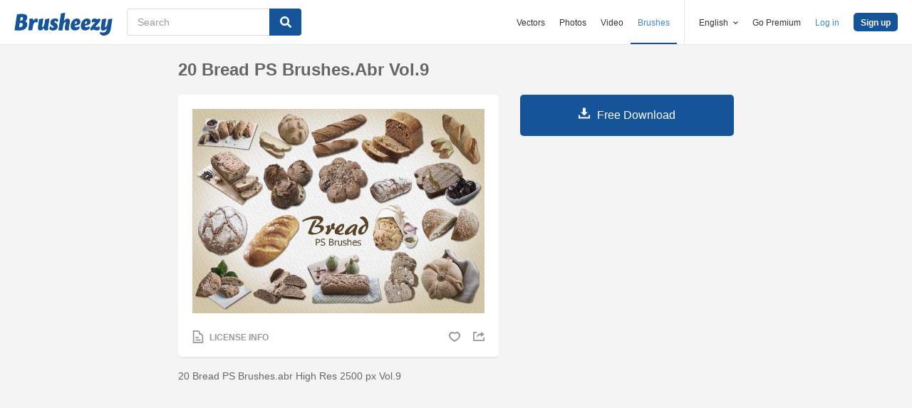

--- FILE ---
content_type: text/html; charset=utf-8
request_url: https://www.brusheezy.com/brushes/59916-20-bread-ps-brushes-abr-vol-9
body_size: 32877
content:
<!DOCTYPE html>
<!--[if lt IE 7]>      <html lang="en" xmlns:fb="http://developers.facebook.com/schema/" xmlns:og="http://opengraphprotocol.org/schema/" class="no-js lt-ie9 lt-ie8 lt-ie7"> <![endif]-->
<!--[if IE 7]>         <html lang="en" xmlns:fb="http://developers.facebook.com/schema/" xmlns:og="http://opengraphprotocol.org/schema/" class="no-js lt-ie9 lt-ie8"> <![endif]-->
<!--[if IE 8]>         <html lang="en" xmlns:fb="http://developers.facebook.com/schema/" xmlns:og="http://opengraphprotocol.org/schema/" class="no-js lt-ie9"> <![endif]-->
<!--[if IE 9]>         <html lang="en" xmlns:fb="http://developers.facebook.com/schema/" xmlns:og="http://opengraphprotocol.org/schema/" class="no-js ie9"> <![endif]-->
<!--[if gt IE 9]><!--> <html lang="en" xmlns:fb="http://developers.facebook.com/schema/" xmlns:og="http://opengraphprotocol.org/schema/" class="no-js"> <!--<![endif]-->
  <head>
	  <script type="text/javascript">window.country_code = "US";window.remote_ip_address = '18.224.141.78'</script>
        <link rel="alternate" href="https://www.brusheezy.com/brushes/59916-20-bread-ps-brushes-abr-vol-9" hreflang="en" />
    <link rel="alternate" href="https://es.brusheezy.com/cepillos/59916-20-pan-ps-brushes-abr-vol-9" hreflang="es" />
    <link rel="alternate" href="https://pt.brusheezy.com/pinceis/59916-20-pao-ps-brushes-abr-vol-9" hreflang="pt-BR" />
    <link rel="alternate" href="https://de.brusheezy.com/bursten/59916-20-brot-ps-brushes-abr-vol-9" hreflang="de" />
    <link rel="alternate" href="https://fr.brusheezy.com/pinceaux/59916-20-pains-ps-brushes-abr-vol-9" hreflang="fr" />
    <link rel="alternate" href="https://nl.brusheezy.com/borstels/59916-20-broodjes-porselen-abr-vol-9" hreflang="nl" />
    <link rel="alternate" href="https://sv.brusheezy.com/borstar/59916-20-brod-ps-borstar-abr-vol-9" hreflang="sv" />
    <link rel="alternate" href="https://www.brusheezy.com/brushes/59916-20-bread-ps-brushes-abr-vol-9" hreflang="x-default" />

    
    <link rel="dns-prefetch" href="//static.brusheezy.com">
    <meta charset="utf-8">
    <meta http-equiv="X-UA-Compatible" content="IE=edge,chrome=1">
<script>window.NREUM||(NREUM={});NREUM.info={"beacon":"bam.nr-data.net","errorBeacon":"bam.nr-data.net","licenseKey":"NRJS-e38a0a5d9f3d7a161d2","applicationID":"682498450","transactionName":"J1kMFkBaWF9cREoQVxdZFxBRUEccSl4KFQ==","queueTime":0,"applicationTime":165,"agent":""}</script>
<script>(window.NREUM||(NREUM={})).init={ajax:{deny_list:["bam.nr-data.net"]},feature_flags:["soft_nav"]};(window.NREUM||(NREUM={})).loader_config={licenseKey:"NRJS-e38a0a5d9f3d7a161d2",applicationID:"682498450",browserID:"682498528"};;/*! For license information please see nr-loader-rum-1.306.0.min.js.LICENSE.txt */
(()=>{var e,t,r={122:(e,t,r)=>{"use strict";r.d(t,{a:()=>i});var n=r(944);function i(e,t){try{if(!e||"object"!=typeof e)return(0,n.R)(3);if(!t||"object"!=typeof t)return(0,n.R)(4);const r=Object.create(Object.getPrototypeOf(t),Object.getOwnPropertyDescriptors(t)),a=0===Object.keys(r).length?e:r;for(let o in a)if(void 0!==e[o])try{if(null===e[o]){r[o]=null;continue}Array.isArray(e[o])&&Array.isArray(t[o])?r[o]=Array.from(new Set([...e[o],...t[o]])):"object"==typeof e[o]&&"object"==typeof t[o]?r[o]=i(e[o],t[o]):r[o]=e[o]}catch(e){r[o]||(0,n.R)(1,e)}return r}catch(e){(0,n.R)(2,e)}}},154:(e,t,r)=>{"use strict";r.d(t,{OF:()=>c,RI:()=>i,WN:()=>u,bv:()=>a,eN:()=>l,gm:()=>o,mw:()=>s,sb:()=>d});var n=r(863);const i="undefined"!=typeof window&&!!window.document,a="undefined"!=typeof WorkerGlobalScope&&("undefined"!=typeof self&&self instanceof WorkerGlobalScope&&self.navigator instanceof WorkerNavigator||"undefined"!=typeof globalThis&&globalThis instanceof WorkerGlobalScope&&globalThis.navigator instanceof WorkerNavigator),o=i?window:"undefined"!=typeof WorkerGlobalScope&&("undefined"!=typeof self&&self instanceof WorkerGlobalScope&&self||"undefined"!=typeof globalThis&&globalThis instanceof WorkerGlobalScope&&globalThis),s=Boolean("hidden"===o?.document?.visibilityState),c=/iPad|iPhone|iPod/.test(o.navigator?.userAgent),d=c&&"undefined"==typeof SharedWorker,u=((()=>{const e=o.navigator?.userAgent?.match(/Firefox[/\s](\d+\.\d+)/);Array.isArray(e)&&e.length>=2&&e[1]})(),Date.now()-(0,n.t)()),l=()=>"undefined"!=typeof PerformanceNavigationTiming&&o?.performance?.getEntriesByType("navigation")?.[0]?.responseStart},163:(e,t,r)=>{"use strict";r.d(t,{j:()=>E});var n=r(384),i=r(741);var a=r(555);r(860).K7.genericEvents;const o="experimental.resources",s="register",c=e=>{if(!e||"string"!=typeof e)return!1;try{document.createDocumentFragment().querySelector(e)}catch{return!1}return!0};var d=r(614),u=r(944),l=r(122);const f="[data-nr-mask]",g=e=>(0,l.a)(e,(()=>{const e={feature_flags:[],experimental:{allow_registered_children:!1,resources:!1},mask_selector:"*",block_selector:"[data-nr-block]",mask_input_options:{color:!1,date:!1,"datetime-local":!1,email:!1,month:!1,number:!1,range:!1,search:!1,tel:!1,text:!1,time:!1,url:!1,week:!1,textarea:!1,select:!1,password:!0}};return{ajax:{deny_list:void 0,block_internal:!0,enabled:!0,autoStart:!0},api:{get allow_registered_children(){return e.feature_flags.includes(s)||e.experimental.allow_registered_children},set allow_registered_children(t){e.experimental.allow_registered_children=t},duplicate_registered_data:!1},browser_consent_mode:{enabled:!1},distributed_tracing:{enabled:void 0,exclude_newrelic_header:void 0,cors_use_newrelic_header:void 0,cors_use_tracecontext_headers:void 0,allowed_origins:void 0},get feature_flags(){return e.feature_flags},set feature_flags(t){e.feature_flags=t},generic_events:{enabled:!0,autoStart:!0},harvest:{interval:30},jserrors:{enabled:!0,autoStart:!0},logging:{enabled:!0,autoStart:!0},metrics:{enabled:!0,autoStart:!0},obfuscate:void 0,page_action:{enabled:!0},page_view_event:{enabled:!0,autoStart:!0},page_view_timing:{enabled:!0,autoStart:!0},performance:{capture_marks:!1,capture_measures:!1,capture_detail:!0,resources:{get enabled(){return e.feature_flags.includes(o)||e.experimental.resources},set enabled(t){e.experimental.resources=t},asset_types:[],first_party_domains:[],ignore_newrelic:!0}},privacy:{cookies_enabled:!0},proxy:{assets:void 0,beacon:void 0},session:{expiresMs:d.wk,inactiveMs:d.BB},session_replay:{autoStart:!0,enabled:!1,preload:!1,sampling_rate:10,error_sampling_rate:100,collect_fonts:!1,inline_images:!1,fix_stylesheets:!0,mask_all_inputs:!0,get mask_text_selector(){return e.mask_selector},set mask_text_selector(t){c(t)?e.mask_selector="".concat(t,",").concat(f):""===t||null===t?e.mask_selector=f:(0,u.R)(5,t)},get block_class(){return"nr-block"},get ignore_class(){return"nr-ignore"},get mask_text_class(){return"nr-mask"},get block_selector(){return e.block_selector},set block_selector(t){c(t)?e.block_selector+=",".concat(t):""!==t&&(0,u.R)(6,t)},get mask_input_options(){return e.mask_input_options},set mask_input_options(t){t&&"object"==typeof t?e.mask_input_options={...t,password:!0}:(0,u.R)(7,t)}},session_trace:{enabled:!0,autoStart:!0},soft_navigations:{enabled:!0,autoStart:!0},spa:{enabled:!0,autoStart:!0},ssl:void 0,user_actions:{enabled:!0,elementAttributes:["id","className","tagName","type"]}}})());var p=r(154),m=r(324);let h=0;const v={buildEnv:m.F3,distMethod:m.Xs,version:m.xv,originTime:p.WN},b={consented:!1},y={appMetadata:{},get consented(){return this.session?.state?.consent||b.consented},set consented(e){b.consented=e},customTransaction:void 0,denyList:void 0,disabled:!1,harvester:void 0,isolatedBacklog:!1,isRecording:!1,loaderType:void 0,maxBytes:3e4,obfuscator:void 0,onerror:void 0,ptid:void 0,releaseIds:{},session:void 0,timeKeeper:void 0,registeredEntities:[],jsAttributesMetadata:{bytes:0},get harvestCount(){return++h}},_=e=>{const t=(0,l.a)(e,y),r=Object.keys(v).reduce((e,t)=>(e[t]={value:v[t],writable:!1,configurable:!0,enumerable:!0},e),{});return Object.defineProperties(t,r)};var w=r(701);const x=e=>{const t=e.startsWith("http");e+="/",r.p=t?e:"https://"+e};var S=r(836),k=r(241);const R={accountID:void 0,trustKey:void 0,agentID:void 0,licenseKey:void 0,applicationID:void 0,xpid:void 0},A=e=>(0,l.a)(e,R),T=new Set;function E(e,t={},r,o){let{init:s,info:c,loader_config:d,runtime:u={},exposed:l=!0}=t;if(!c){const e=(0,n.pV)();s=e.init,c=e.info,d=e.loader_config}e.init=g(s||{}),e.loader_config=A(d||{}),c.jsAttributes??={},p.bv&&(c.jsAttributes.isWorker=!0),e.info=(0,a.D)(c);const f=e.init,m=[c.beacon,c.errorBeacon];T.has(e.agentIdentifier)||(f.proxy.assets&&(x(f.proxy.assets),m.push(f.proxy.assets)),f.proxy.beacon&&m.push(f.proxy.beacon),e.beacons=[...m],function(e){const t=(0,n.pV)();Object.getOwnPropertyNames(i.W.prototype).forEach(r=>{const n=i.W.prototype[r];if("function"!=typeof n||"constructor"===n)return;let a=t[r];e[r]&&!1!==e.exposed&&"micro-agent"!==e.runtime?.loaderType&&(t[r]=(...t)=>{const n=e[r](...t);return a?a(...t):n})})}(e),(0,n.US)("activatedFeatures",w.B),e.runSoftNavOverSpa&&=!0===f.soft_navigations.enabled&&f.feature_flags.includes("soft_nav")),u.denyList=[...f.ajax.deny_list||[],...f.ajax.block_internal?m:[]],u.ptid=e.agentIdentifier,u.loaderType=r,e.runtime=_(u),T.has(e.agentIdentifier)||(e.ee=S.ee.get(e.agentIdentifier),e.exposed=l,(0,k.W)({agentIdentifier:e.agentIdentifier,drained:!!w.B?.[e.agentIdentifier],type:"lifecycle",name:"initialize",feature:void 0,data:e.config})),T.add(e.agentIdentifier)}},234:(e,t,r)=>{"use strict";r.d(t,{W:()=>a});var n=r(836),i=r(687);class a{constructor(e,t){this.agentIdentifier=e,this.ee=n.ee.get(e),this.featureName=t,this.blocked=!1}deregisterDrain(){(0,i.x3)(this.agentIdentifier,this.featureName)}}},241:(e,t,r)=>{"use strict";r.d(t,{W:()=>a});var n=r(154);const i="newrelic";function a(e={}){try{n.gm.dispatchEvent(new CustomEvent(i,{detail:e}))}catch(e){}}},261:(e,t,r)=>{"use strict";r.d(t,{$9:()=>d,BL:()=>s,CH:()=>g,Dl:()=>_,Fw:()=>y,PA:()=>h,Pl:()=>n,Pv:()=>k,Tb:()=>l,U2:()=>a,V1:()=>S,Wb:()=>x,bt:()=>b,cD:()=>v,d3:()=>w,dT:()=>c,eY:()=>p,fF:()=>f,hG:()=>i,k6:()=>o,nb:()=>m,o5:()=>u});const n="api-",i="addPageAction",a="addToTrace",o="addRelease",s="finished",c="interaction",d="log",u="noticeError",l="pauseReplay",f="recordCustomEvent",g="recordReplay",p="register",m="setApplicationVersion",h="setCurrentRouteName",v="setCustomAttribute",b="setErrorHandler",y="setPageViewName",_="setUserId",w="start",x="wrapLogger",S="measure",k="consent"},289:(e,t,r)=>{"use strict";r.d(t,{GG:()=>o,Qr:()=>c,sB:()=>s});var n=r(878),i=r(389);function a(){return"undefined"==typeof document||"complete"===document.readyState}function o(e,t){if(a())return e();const r=(0,i.J)(e),o=setInterval(()=>{a()&&(clearInterval(o),r())},500);(0,n.sp)("load",r,t)}function s(e){if(a())return e();(0,n.DD)("DOMContentLoaded",e)}function c(e){if(a())return e();(0,n.sp)("popstate",e)}},324:(e,t,r)=>{"use strict";r.d(t,{F3:()=>i,Xs:()=>a,xv:()=>n});const n="1.306.0",i="PROD",a="CDN"},374:(e,t,r)=>{r.nc=(()=>{try{return document?.currentScript?.nonce}catch(e){}return""})()},384:(e,t,r)=>{"use strict";r.d(t,{NT:()=>o,US:()=>u,Zm:()=>s,bQ:()=>d,dV:()=>c,pV:()=>l});var n=r(154),i=r(863),a=r(910);const o={beacon:"bam.nr-data.net",errorBeacon:"bam.nr-data.net"};function s(){return n.gm.NREUM||(n.gm.NREUM={}),void 0===n.gm.newrelic&&(n.gm.newrelic=n.gm.NREUM),n.gm.NREUM}function c(){let e=s();return e.o||(e.o={ST:n.gm.setTimeout,SI:n.gm.setImmediate||n.gm.setInterval,CT:n.gm.clearTimeout,XHR:n.gm.XMLHttpRequest,REQ:n.gm.Request,EV:n.gm.Event,PR:n.gm.Promise,MO:n.gm.MutationObserver,FETCH:n.gm.fetch,WS:n.gm.WebSocket},(0,a.i)(...Object.values(e.o))),e}function d(e,t){let r=s();r.initializedAgents??={},t.initializedAt={ms:(0,i.t)(),date:new Date},r.initializedAgents[e]=t}function u(e,t){s()[e]=t}function l(){return function(){let e=s();const t=e.info||{};e.info={beacon:o.beacon,errorBeacon:o.errorBeacon,...t}}(),function(){let e=s();const t=e.init||{};e.init={...t}}(),c(),function(){let e=s();const t=e.loader_config||{};e.loader_config={...t}}(),s()}},389:(e,t,r)=>{"use strict";function n(e,t=500,r={}){const n=r?.leading||!1;let i;return(...r)=>{n&&void 0===i&&(e.apply(this,r),i=setTimeout(()=>{i=clearTimeout(i)},t)),n||(clearTimeout(i),i=setTimeout(()=>{e.apply(this,r)},t))}}function i(e){let t=!1;return(...r)=>{t||(t=!0,e.apply(this,r))}}r.d(t,{J:()=>i,s:()=>n})},555:(e,t,r)=>{"use strict";r.d(t,{D:()=>s,f:()=>o});var n=r(384),i=r(122);const a={beacon:n.NT.beacon,errorBeacon:n.NT.errorBeacon,licenseKey:void 0,applicationID:void 0,sa:void 0,queueTime:void 0,applicationTime:void 0,ttGuid:void 0,user:void 0,account:void 0,product:void 0,extra:void 0,jsAttributes:{},userAttributes:void 0,atts:void 0,transactionName:void 0,tNamePlain:void 0};function o(e){try{return!!e.licenseKey&&!!e.errorBeacon&&!!e.applicationID}catch(e){return!1}}const s=e=>(0,i.a)(e,a)},566:(e,t,r)=>{"use strict";r.d(t,{LA:()=>s,bz:()=>o});var n=r(154);const i="xxxxxxxx-xxxx-4xxx-yxxx-xxxxxxxxxxxx";function a(e,t){return e?15&e[t]:16*Math.random()|0}function o(){const e=n.gm?.crypto||n.gm?.msCrypto;let t,r=0;return e&&e.getRandomValues&&(t=e.getRandomValues(new Uint8Array(30))),i.split("").map(e=>"x"===e?a(t,r++).toString(16):"y"===e?(3&a()|8).toString(16):e).join("")}function s(e){const t=n.gm?.crypto||n.gm?.msCrypto;let r,i=0;t&&t.getRandomValues&&(r=t.getRandomValues(new Uint8Array(e)));const o=[];for(var s=0;s<e;s++)o.push(a(r,i++).toString(16));return o.join("")}},606:(e,t,r)=>{"use strict";r.d(t,{i:()=>a});var n=r(908);a.on=o;var i=a.handlers={};function a(e,t,r,a){o(a||n.d,i,e,t,r)}function o(e,t,r,i,a){a||(a="feature"),e||(e=n.d);var o=t[a]=t[a]||{};(o[r]=o[r]||[]).push([e,i])}},607:(e,t,r)=>{"use strict";r.d(t,{W:()=>n});const n=(0,r(566).bz)()},614:(e,t,r)=>{"use strict";r.d(t,{BB:()=>o,H3:()=>n,g:()=>d,iL:()=>c,tS:()=>s,uh:()=>i,wk:()=>a});const n="NRBA",i="SESSION",a=144e5,o=18e5,s={STARTED:"session-started",PAUSE:"session-pause",RESET:"session-reset",RESUME:"session-resume",UPDATE:"session-update"},c={SAME_TAB:"same-tab",CROSS_TAB:"cross-tab"},d={OFF:0,FULL:1,ERROR:2}},630:(e,t,r)=>{"use strict";r.d(t,{T:()=>n});const n=r(860).K7.pageViewEvent},646:(e,t,r)=>{"use strict";r.d(t,{y:()=>n});class n{constructor(e){this.contextId=e}}},687:(e,t,r)=>{"use strict";r.d(t,{Ak:()=>d,Ze:()=>f,x3:()=>u});var n=r(241),i=r(836),a=r(606),o=r(860),s=r(646);const c={};function d(e,t){const r={staged:!1,priority:o.P3[t]||0};l(e),c[e].get(t)||c[e].set(t,r)}function u(e,t){e&&c[e]&&(c[e].get(t)&&c[e].delete(t),p(e,t,!1),c[e].size&&g(e))}function l(e){if(!e)throw new Error("agentIdentifier required");c[e]||(c[e]=new Map)}function f(e="",t="feature",r=!1){if(l(e),!e||!c[e].get(t)||r)return p(e,t);c[e].get(t).staged=!0,g(e)}function g(e){const t=Array.from(c[e]);t.every(([e,t])=>t.staged)&&(t.sort((e,t)=>e[1].priority-t[1].priority),t.forEach(([t])=>{c[e].delete(t),p(e,t)}))}function p(e,t,r=!0){const o=e?i.ee.get(e):i.ee,c=a.i.handlers;if(!o.aborted&&o.backlog&&c){if((0,n.W)({agentIdentifier:e,type:"lifecycle",name:"drain",feature:t}),r){const e=o.backlog[t],r=c[t];if(r){for(let t=0;e&&t<e.length;++t)m(e[t],r);Object.entries(r).forEach(([e,t])=>{Object.values(t||{}).forEach(t=>{t[0]?.on&&t[0]?.context()instanceof s.y&&t[0].on(e,t[1])})})}}o.isolatedBacklog||delete c[t],o.backlog[t]=null,o.emit("drain-"+t,[])}}function m(e,t){var r=e[1];Object.values(t[r]||{}).forEach(t=>{var r=e[0];if(t[0]===r){var n=t[1],i=e[3],a=e[2];n.apply(i,a)}})}},699:(e,t,r)=>{"use strict";r.d(t,{It:()=>a,KC:()=>s,No:()=>i,qh:()=>o});var n=r(860);const i=16e3,a=1e6,o="SESSION_ERROR",s={[n.K7.logging]:!0,[n.K7.genericEvents]:!1,[n.K7.jserrors]:!1,[n.K7.ajax]:!1}},701:(e,t,r)=>{"use strict";r.d(t,{B:()=>a,t:()=>o});var n=r(241);const i=new Set,a={};function o(e,t){const r=t.agentIdentifier;a[r]??={},e&&"object"==typeof e&&(i.has(r)||(t.ee.emit("rumresp",[e]),a[r]=e,i.add(r),(0,n.W)({agentIdentifier:r,loaded:!0,drained:!0,type:"lifecycle",name:"load",feature:void 0,data:e})))}},741:(e,t,r)=>{"use strict";r.d(t,{W:()=>a});var n=r(944),i=r(261);class a{#e(e,...t){if(this[e]!==a.prototype[e])return this[e](...t);(0,n.R)(35,e)}addPageAction(e,t){return this.#e(i.hG,e,t)}register(e){return this.#e(i.eY,e)}recordCustomEvent(e,t){return this.#e(i.fF,e,t)}setPageViewName(e,t){return this.#e(i.Fw,e,t)}setCustomAttribute(e,t,r){return this.#e(i.cD,e,t,r)}noticeError(e,t){return this.#e(i.o5,e,t)}setUserId(e){return this.#e(i.Dl,e)}setApplicationVersion(e){return this.#e(i.nb,e)}setErrorHandler(e){return this.#e(i.bt,e)}addRelease(e,t){return this.#e(i.k6,e,t)}log(e,t){return this.#e(i.$9,e,t)}start(){return this.#e(i.d3)}finished(e){return this.#e(i.BL,e)}recordReplay(){return this.#e(i.CH)}pauseReplay(){return this.#e(i.Tb)}addToTrace(e){return this.#e(i.U2,e)}setCurrentRouteName(e){return this.#e(i.PA,e)}interaction(e){return this.#e(i.dT,e)}wrapLogger(e,t,r){return this.#e(i.Wb,e,t,r)}measure(e,t){return this.#e(i.V1,e,t)}consent(e){return this.#e(i.Pv,e)}}},782:(e,t,r)=>{"use strict";r.d(t,{T:()=>n});const n=r(860).K7.pageViewTiming},836:(e,t,r)=>{"use strict";r.d(t,{P:()=>s,ee:()=>c});var n=r(384),i=r(990),a=r(646),o=r(607);const s="nr@context:".concat(o.W),c=function e(t,r){var n={},o={},u={},l=!1;try{l=16===r.length&&d.initializedAgents?.[r]?.runtime.isolatedBacklog}catch(e){}var f={on:p,addEventListener:p,removeEventListener:function(e,t){var r=n[e];if(!r)return;for(var i=0;i<r.length;i++)r[i]===t&&r.splice(i,1)},emit:function(e,r,n,i,a){!1!==a&&(a=!0);if(c.aborted&&!i)return;t&&a&&t.emit(e,r,n);var s=g(n);m(e).forEach(e=>{e.apply(s,r)});var d=v()[o[e]];d&&d.push([f,e,r,s]);return s},get:h,listeners:m,context:g,buffer:function(e,t){const r=v();if(t=t||"feature",f.aborted)return;Object.entries(e||{}).forEach(([e,n])=>{o[n]=t,t in r||(r[t]=[])})},abort:function(){f._aborted=!0,Object.keys(f.backlog).forEach(e=>{delete f.backlog[e]})},isBuffering:function(e){return!!v()[o[e]]},debugId:r,backlog:l?{}:t&&"object"==typeof t.backlog?t.backlog:{},isolatedBacklog:l};return Object.defineProperty(f,"aborted",{get:()=>{let e=f._aborted||!1;return e||(t&&(e=t.aborted),e)}}),f;function g(e){return e&&e instanceof a.y?e:e?(0,i.I)(e,s,()=>new a.y(s)):new a.y(s)}function p(e,t){n[e]=m(e).concat(t)}function m(e){return n[e]||[]}function h(t){return u[t]=u[t]||e(f,t)}function v(){return f.backlog}}(void 0,"globalEE"),d=(0,n.Zm)();d.ee||(d.ee=c)},843:(e,t,r)=>{"use strict";r.d(t,{G:()=>a,u:()=>i});var n=r(878);function i(e,t=!1,r,i){(0,n.DD)("visibilitychange",function(){if(t)return void("hidden"===document.visibilityState&&e());e(document.visibilityState)},r,i)}function a(e,t,r){(0,n.sp)("pagehide",e,t,r)}},860:(e,t,r)=>{"use strict";r.d(t,{$J:()=>u,K7:()=>c,P3:()=>d,XX:()=>i,Yy:()=>s,df:()=>a,qY:()=>n,v4:()=>o});const n="events",i="jserrors",a="browser/blobs",o="rum",s="browser/logs",c={ajax:"ajax",genericEvents:"generic_events",jserrors:i,logging:"logging",metrics:"metrics",pageAction:"page_action",pageViewEvent:"page_view_event",pageViewTiming:"page_view_timing",sessionReplay:"session_replay",sessionTrace:"session_trace",softNav:"soft_navigations",spa:"spa"},d={[c.pageViewEvent]:1,[c.pageViewTiming]:2,[c.metrics]:3,[c.jserrors]:4,[c.spa]:5,[c.ajax]:6,[c.sessionTrace]:7,[c.softNav]:8,[c.sessionReplay]:9,[c.logging]:10,[c.genericEvents]:11},u={[c.pageViewEvent]:o,[c.pageViewTiming]:n,[c.ajax]:n,[c.spa]:n,[c.softNav]:n,[c.metrics]:i,[c.jserrors]:i,[c.sessionTrace]:a,[c.sessionReplay]:a,[c.logging]:s,[c.genericEvents]:"ins"}},863:(e,t,r)=>{"use strict";function n(){return Math.floor(performance.now())}r.d(t,{t:()=>n})},878:(e,t,r)=>{"use strict";function n(e,t){return{capture:e,passive:!1,signal:t}}function i(e,t,r=!1,i){window.addEventListener(e,t,n(r,i))}function a(e,t,r=!1,i){document.addEventListener(e,t,n(r,i))}r.d(t,{DD:()=>a,jT:()=>n,sp:()=>i})},908:(e,t,r)=>{"use strict";r.d(t,{d:()=>n,p:()=>i});var n=r(836).ee.get("handle");function i(e,t,r,i,a){a?(a.buffer([e],i),a.emit(e,t,r)):(n.buffer([e],i),n.emit(e,t,r))}},910:(e,t,r)=>{"use strict";r.d(t,{i:()=>a});var n=r(944);const i=new Map;function a(...e){return e.every(e=>{if(i.has(e))return i.get(e);const t="function"==typeof e?e.toString():"",r=t.includes("[native code]"),a=t.includes("nrWrapper");return r||a||(0,n.R)(64,e?.name||t),i.set(e,r),r})}},944:(e,t,r)=>{"use strict";r.d(t,{R:()=>i});var n=r(241);function i(e,t){"function"==typeof console.debug&&(console.debug("New Relic Warning: https://github.com/newrelic/newrelic-browser-agent/blob/main/docs/warning-codes.md#".concat(e),t),(0,n.W)({agentIdentifier:null,drained:null,type:"data",name:"warn",feature:"warn",data:{code:e,secondary:t}}))}},969:(e,t,r)=>{"use strict";r.d(t,{TZ:()=>n,XG:()=>s,rs:()=>i,xV:()=>o,z_:()=>a});const n=r(860).K7.metrics,i="sm",a="cm",o="storeSupportabilityMetrics",s="storeEventMetrics"},990:(e,t,r)=>{"use strict";r.d(t,{I:()=>i});var n=Object.prototype.hasOwnProperty;function i(e,t,r){if(n.call(e,t))return e[t];var i=r();if(Object.defineProperty&&Object.keys)try{return Object.defineProperty(e,t,{value:i,writable:!0,enumerable:!1}),i}catch(e){}return e[t]=i,i}}},n={};function i(e){var t=n[e];if(void 0!==t)return t.exports;var a=n[e]={exports:{}};return r[e](a,a.exports,i),a.exports}i.m=r,i.d=(e,t)=>{for(var r in t)i.o(t,r)&&!i.o(e,r)&&Object.defineProperty(e,r,{enumerable:!0,get:t[r]})},i.f={},i.e=e=>Promise.all(Object.keys(i.f).reduce((t,r)=>(i.f[r](e,t),t),[])),i.u=e=>"nr-rum-1.306.0.min.js",i.o=(e,t)=>Object.prototype.hasOwnProperty.call(e,t),e={},t="NRBA-1.306.0.PROD:",i.l=(r,n,a,o)=>{if(e[r])e[r].push(n);else{var s,c;if(void 0!==a)for(var d=document.getElementsByTagName("script"),u=0;u<d.length;u++){var l=d[u];if(l.getAttribute("src")==r||l.getAttribute("data-webpack")==t+a){s=l;break}}if(!s){c=!0;var f={296:"sha512-XHJAyYwsxAD4jnOFenBf2aq49/pv28jKOJKs7YGQhagYYI2Zk8nHflZPdd7WiilkmEkgIZQEFX4f1AJMoyzKwA=="};(s=document.createElement("script")).charset="utf-8",i.nc&&s.setAttribute("nonce",i.nc),s.setAttribute("data-webpack",t+a),s.src=r,0!==s.src.indexOf(window.location.origin+"/")&&(s.crossOrigin="anonymous"),f[o]&&(s.integrity=f[o])}e[r]=[n];var g=(t,n)=>{s.onerror=s.onload=null,clearTimeout(p);var i=e[r];if(delete e[r],s.parentNode&&s.parentNode.removeChild(s),i&&i.forEach(e=>e(n)),t)return t(n)},p=setTimeout(g.bind(null,void 0,{type:"timeout",target:s}),12e4);s.onerror=g.bind(null,s.onerror),s.onload=g.bind(null,s.onload),c&&document.head.appendChild(s)}},i.r=e=>{"undefined"!=typeof Symbol&&Symbol.toStringTag&&Object.defineProperty(e,Symbol.toStringTag,{value:"Module"}),Object.defineProperty(e,"__esModule",{value:!0})},i.p="https://js-agent.newrelic.com/",(()=>{var e={374:0,840:0};i.f.j=(t,r)=>{var n=i.o(e,t)?e[t]:void 0;if(0!==n)if(n)r.push(n[2]);else{var a=new Promise((r,i)=>n=e[t]=[r,i]);r.push(n[2]=a);var o=i.p+i.u(t),s=new Error;i.l(o,r=>{if(i.o(e,t)&&(0!==(n=e[t])&&(e[t]=void 0),n)){var a=r&&("load"===r.type?"missing":r.type),o=r&&r.target&&r.target.src;s.message="Loading chunk "+t+" failed: ("+a+": "+o+")",s.name="ChunkLoadError",s.type=a,s.request=o,n[1](s)}},"chunk-"+t,t)}};var t=(t,r)=>{var n,a,[o,s,c]=r,d=0;if(o.some(t=>0!==e[t])){for(n in s)i.o(s,n)&&(i.m[n]=s[n]);if(c)c(i)}for(t&&t(r);d<o.length;d++)a=o[d],i.o(e,a)&&e[a]&&e[a][0](),e[a]=0},r=self["webpackChunk:NRBA-1.306.0.PROD"]=self["webpackChunk:NRBA-1.306.0.PROD"]||[];r.forEach(t.bind(null,0)),r.push=t.bind(null,r.push.bind(r))})(),(()=>{"use strict";i(374);var e=i(566),t=i(741);class r extends t.W{agentIdentifier=(0,e.LA)(16)}var n=i(860);const a=Object.values(n.K7);var o=i(163);var s=i(908),c=i(863),d=i(261),u=i(241),l=i(944),f=i(701),g=i(969);function p(e,t,i,a){const o=a||i;!o||o[e]&&o[e]!==r.prototype[e]||(o[e]=function(){(0,s.p)(g.xV,["API/"+e+"/called"],void 0,n.K7.metrics,i.ee),(0,u.W)({agentIdentifier:i.agentIdentifier,drained:!!f.B?.[i.agentIdentifier],type:"data",name:"api",feature:d.Pl+e,data:{}});try{return t.apply(this,arguments)}catch(e){(0,l.R)(23,e)}})}function m(e,t,r,n,i){const a=e.info;null===r?delete a.jsAttributes[t]:a.jsAttributes[t]=r,(i||null===r)&&(0,s.p)(d.Pl+n,[(0,c.t)(),t,r],void 0,"session",e.ee)}var h=i(687),v=i(234),b=i(289),y=i(154),_=i(384);const w=e=>y.RI&&!0===e?.privacy.cookies_enabled;function x(e){return!!(0,_.dV)().o.MO&&w(e)&&!0===e?.session_trace.enabled}var S=i(389),k=i(699);class R extends v.W{constructor(e,t){super(e.agentIdentifier,t),this.agentRef=e,this.abortHandler=void 0,this.featAggregate=void 0,this.loadedSuccessfully=void 0,this.onAggregateImported=new Promise(e=>{this.loadedSuccessfully=e}),this.deferred=Promise.resolve(),!1===e.init[this.featureName].autoStart?this.deferred=new Promise((t,r)=>{this.ee.on("manual-start-all",(0,S.J)(()=>{(0,h.Ak)(e.agentIdentifier,this.featureName),t()}))}):(0,h.Ak)(e.agentIdentifier,t)}importAggregator(e,t,r={}){if(this.featAggregate)return;const n=async()=>{let n;await this.deferred;try{if(w(e.init)){const{setupAgentSession:t}=await i.e(296).then(i.bind(i,305));n=t(e)}}catch(e){(0,l.R)(20,e),this.ee.emit("internal-error",[e]),(0,s.p)(k.qh,[e],void 0,this.featureName,this.ee)}try{if(!this.#t(this.featureName,n,e.init))return(0,h.Ze)(this.agentIdentifier,this.featureName),void this.loadedSuccessfully(!1);const{Aggregate:i}=await t();this.featAggregate=new i(e,r),e.runtime.harvester.initializedAggregates.push(this.featAggregate),this.loadedSuccessfully(!0)}catch(e){(0,l.R)(34,e),this.abortHandler?.(),(0,h.Ze)(this.agentIdentifier,this.featureName,!0),this.loadedSuccessfully(!1),this.ee&&this.ee.abort()}};y.RI?(0,b.GG)(()=>n(),!0):n()}#t(e,t,r){if(this.blocked)return!1;switch(e){case n.K7.sessionReplay:return x(r)&&!!t;case n.K7.sessionTrace:return!!t;default:return!0}}}var A=i(630),T=i(614);class E extends R{static featureName=A.T;constructor(e){var t;super(e,A.T),this.setupInspectionEvents(e.agentIdentifier),t=e,p(d.Fw,function(e,r){"string"==typeof e&&("/"!==e.charAt(0)&&(e="/"+e),t.runtime.customTransaction=(r||"http://custom.transaction")+e,(0,s.p)(d.Pl+d.Fw,[(0,c.t)()],void 0,void 0,t.ee))},t),this.importAggregator(e,()=>i.e(296).then(i.bind(i,943)))}setupInspectionEvents(e){const t=(t,r)=>{t&&(0,u.W)({agentIdentifier:e,timeStamp:t.timeStamp,loaded:"complete"===t.target.readyState,type:"window",name:r,data:t.target.location+""})};(0,b.sB)(e=>{t(e,"DOMContentLoaded")}),(0,b.GG)(e=>{t(e,"load")}),(0,b.Qr)(e=>{t(e,"navigate")}),this.ee.on(T.tS.UPDATE,(t,r)=>{(0,u.W)({agentIdentifier:e,type:"lifecycle",name:"session",data:r})})}}var N=i(843),I=i(782);class j extends R{static featureName=I.T;constructor(e){super(e,I.T),y.RI&&((0,N.u)(()=>(0,s.p)("docHidden",[(0,c.t)()],void 0,I.T,this.ee),!0),(0,N.G)(()=>(0,s.p)("winPagehide",[(0,c.t)()],void 0,I.T,this.ee)),this.importAggregator(e,()=>i.e(296).then(i.bind(i,117))))}}class P extends R{static featureName=g.TZ;constructor(e){super(e,g.TZ),y.RI&&document.addEventListener("securitypolicyviolation",e=>{(0,s.p)(g.xV,["Generic/CSPViolation/Detected"],void 0,this.featureName,this.ee)}),this.importAggregator(e,()=>i.e(296).then(i.bind(i,623)))}}new class extends r{constructor(e){var t;(super(),y.gm)?(this.features={},(0,_.bQ)(this.agentIdentifier,this),this.desiredFeatures=new Set(e.features||[]),this.desiredFeatures.add(E),this.runSoftNavOverSpa=[...this.desiredFeatures].some(e=>e.featureName===n.K7.softNav),(0,o.j)(this,e,e.loaderType||"agent"),t=this,p(d.cD,function(e,r,n=!1){if("string"==typeof e){if(["string","number","boolean"].includes(typeof r)||null===r)return m(t,e,r,d.cD,n);(0,l.R)(40,typeof r)}else(0,l.R)(39,typeof e)},t),function(e){p(d.Dl,function(t){if("string"==typeof t||null===t)return m(e,"enduser.id",t,d.Dl,!0);(0,l.R)(41,typeof t)},e)}(this),function(e){p(d.nb,function(t){if("string"==typeof t||null===t)return m(e,"application.version",t,d.nb,!1);(0,l.R)(42,typeof t)},e)}(this),function(e){p(d.d3,function(){e.ee.emit("manual-start-all")},e)}(this),function(e){p(d.Pv,function(t=!0){if("boolean"==typeof t){if((0,s.p)(d.Pl+d.Pv,[t],void 0,"session",e.ee),e.runtime.consented=t,t){const t=e.features.page_view_event;t.onAggregateImported.then(e=>{const r=t.featAggregate;e&&!r.sentRum&&r.sendRum()})}}else(0,l.R)(65,typeof t)},e)}(this),this.run()):(0,l.R)(21)}get config(){return{info:this.info,init:this.init,loader_config:this.loader_config,runtime:this.runtime}}get api(){return this}run(){try{const e=function(e){const t={};return a.forEach(r=>{t[r]=!!e[r]?.enabled}),t}(this.init),t=[...this.desiredFeatures];t.sort((e,t)=>n.P3[e.featureName]-n.P3[t.featureName]),t.forEach(t=>{if(!e[t.featureName]&&t.featureName!==n.K7.pageViewEvent)return;if(this.runSoftNavOverSpa&&t.featureName===n.K7.spa)return;if(!this.runSoftNavOverSpa&&t.featureName===n.K7.softNav)return;const r=function(e){switch(e){case n.K7.ajax:return[n.K7.jserrors];case n.K7.sessionTrace:return[n.K7.ajax,n.K7.pageViewEvent];case n.K7.sessionReplay:return[n.K7.sessionTrace];case n.K7.pageViewTiming:return[n.K7.pageViewEvent];default:return[]}}(t.featureName).filter(e=>!(e in this.features));r.length>0&&(0,l.R)(36,{targetFeature:t.featureName,missingDependencies:r}),this.features[t.featureName]=new t(this)})}catch(e){(0,l.R)(22,e);for(const e in this.features)this.features[e].abortHandler?.();const t=(0,_.Zm)();delete t.initializedAgents[this.agentIdentifier]?.features,delete this.sharedAggregator;return t.ee.get(this.agentIdentifier).abort(),!1}}}({features:[E,j,P],loaderType:"lite"})})()})();</script>
    <meta name="viewport" content="width=device-width, initial-scale=1.0, minimum-scale=1.0" />
    <title>20 Bread PS Brushes.abr Vol.9 - Free Photoshop Brushes at Brusheezy!</title>
<meta content="Photoshop Brushes - Brusheezy is a HUGE collection of Photoshop Brushes, Photoshop Patterns, Textures, PSDs, Actions, Shapes, Styles, &amp; Gradients to download, or share!" name="description" />
<meta content="brusheezy" name="twitter:site" />
<meta content="brusheezy" name="twitter:creator" />
<meta content="summary_large_image" name="twitter:card" />
<meta content="https://static.brusheezy.com/system/resources/previews/000/059/916/original/20-bread-ps-brushes-abr-vol-9.jpg" name="twitter:image" />
<meta content="Brusheezy" property="og:site_name" />
<meta content="20 Bread PS Brushes.abr Vol.9" property="og:title" />
<meta content="https://www.brusheezy.com/brushes/59916-20-bread-ps-brushes-abr-vol-9" property="og:url" />
<meta content="en_US" property="og:locale" />
<meta content="de_DE" property="og:locale:alternate" />
<meta content="es_ES" property="og:locale:alternate" />
<meta content="fr_FR" property="og:locale:alternate" />
<meta content="nl_NL" property="og:locale:alternate" />
<meta content="pt_BR" property="og:locale:alternate" />
<meta content="sv_SE" property="og:locale:alternate" />
<meta content="https://static.brusheezy.com/system/resources/previews/000/059/916/original/20-bread-ps-brushes-abr-vol-9.jpg" property="og:image" />
    <link href="/favicon.ico" rel="shortcut icon"></link><link href="/favicon.png" rel="icon" sizes="48x48" type="image/png"></link><link href="/apple-touch-icon-precomposed.png" rel="apple-touch-icon-precomposed"></link>
    <link href="https://maxcdn.bootstrapcdn.com/font-awesome/4.6.3/css/font-awesome.min.css" media="screen" rel="stylesheet" type="text/css" />
    <script src="https://static.brusheezy.com/assets/modernizr.custom.83825-93372fb200ead74f1d44254d993c5440.js" type="text/javascript"></script>
    <link href="https://static.brusheezy.com/assets/application-e6fc89b3e1f8c6290743690971644994.css" media="screen" rel="stylesheet" type="text/css" />
    <link href="https://static.brusheezy.com/assets/print-ac38768f09270df2214d2c500c647adc.css" media="print" rel="stylesheet" type="text/css" />
    <link href="https://feeds.feedburner.com/eezyinc/brusheezy-images" rel="alternate" title="RSS" type="application/rss+xml" />

        <link rel="canonical" href="https://www.brusheezy.com/brushes/59916-20-bread-ps-brushes-abr-vol-9">


    <meta content="authenticity_token" name="csrf-param" />
<meta content="JLWtDdWq3Ph0AbSB/jse5pfxKOHnH4fxojC3tQSyJrQ=" name="csrf-token" />
    <!-- Begin TextBlock "HTML - Head" -->
<meta name="google-site-verification" content="pfGHD8M12iD8MZoiUsSycicUuSitnj2scI2cB_MvoYw" />
<meta name="google-site-verification" content="b4_frnI9j9l6Hs7d1QntimjvrZOtJ8x8ykl7RfeJS2Y" />
<meta name="tinfoil-site-verification" content="6d4a376b35cc11699dd86a787c7b5ae10b5c70f0" />
<meta name="msvalidate.01" content="9E7A3F56C01FB9B69FCDD1FBD287CAE4" />
<meta name="p:domain_verify" content="e95f03b955f8191de30e476f8527821e"/>
<meta property="fb:page_id" content="111431139680" />
<meta name="google" content="nositelinkssearchbox" />
<meta name="referrer" content="unsafe-url" />
<!--<script type="text/javascript" src="http://api.xeezy.com/api.min.js"></script>-->
<!--<script async src="//cdn-s2s.buysellads.net/pub/brusheezy.js" data-cfasync="false"></script>-->
<link href="https://plus.google.com/116840303500574370724" rel="publisher" />

<script>
  var iStockCoupon = { 
    // --- ADMIN CONIG----
    Code: 'EEZYOFF14', 
    Message: 'Hurry! Offer Expires 10/31/2013',
    // -------------------

    showPopup: function() {
      var win = window.open("", "istock-sale", "width=520,height=320");
      var wrap = win.document.createElement('div'); 
      wrap.setAttribute('class', 'sale-wrapper');
      
      var logo = win.document.createElement('img');
      logo.setAttribute('src', '//static.vecteezy.com/system/assets/asset_files/000/000/171/original/new-istock-logo.jpg');
      wrap.appendChild(logo);
      
      var code = win.document.createElement('div');
      code.setAttribute('class','code');
      code.appendChild(win.document.createTextNode(iStockCoupon.Code));
      wrap.appendChild(code);
      
      var expires = win.document.createElement('div');
      expires.setAttribute('class','expire');
      expires.appendChild(win.document.createTextNode(iStockCoupon.Message));
      wrap.appendChild(expires);
      
      var close = win.document.createElement('a');
      close.setAttribute('href', '#');
      close.appendChild(win.document.createTextNode('Close Window'));
      wrap.appendChild(close);
      
      var style = win.document.createElement('style');
      close.setAttribute('onclick', 'window.close()');
  
      style.appendChild(win.document.createTextNode("a{margin-top: 40px;display:block;font-size:12px;color:rgb(73,149,203);text-decoration:none;} .expire{margin-top:16px;color: rgb(81,81,81);font-size:24px;} .code{margin-top:20px;font-size:50px;font-weight:700;text-transform:uppercase;} img{margin-top:44px;} body{padding:0;margin:0;text-align:center;font-family:sans-serif;} .sale-wrapper{height:288px;border:16px solid #a1a1a1;}"));
      win.document.body.appendChild(style);
      win.document.body.appendChild(wrap);        
    },
  };

</script>
<script src="https://cdn.optimizely.com/js/168948327.js"></script>

<script>var AdminHideEezyPremiumPopup = false</script>
<!-- TradeDoubler site verification 2802548 -->



<!-- End TextBlock "HTML - Head" -->
      <link href="https://static.brusheezy.com/assets/resource-show-090e629f8c47746d2d8ac3af6444ea40.css" media="screen" rel="stylesheet" type="text/css" />
  <script type="text/javascript">
    var is_show_page = true;
  </script>

  <script type="text/javascript">
      var resource_id = 59916;
      var custom_vert_text = "bread";
  </script>

      <div hidden itemprop="image" itemscope itemtype="http://schema.org/ImageObject">

        <meta itemprop="author" content="1001Graphics">


        <meta itemprop="datePublished" content="2017-09-06">

      <meta itemprop="thumbnailUrl" content="https://static.brusheezy.com/system/resources/thumbnails/000/059/916/original/20_Bread_Brushes_Vol.9_Preview.jpg">
      <meta itemprop="name" content="20 Bread PS Brushes.abr Vol.9" />
      <meta itemprop="description" content="20 Bread PS Brushes.abr High Res 2500 px Vol.9">
        <meta itemprop="contentUrl" content="https://static.brusheezy.com/system/resources/previews/000/059/916/original/20-bread-ps-brushes-abr-vol-9.jpg">
    </div>
  <link href="https://static.brusheezy.com/assets/resources/download_ad/download_ad_modal-1321ec8bcc15ba850988879cb0d3a09e.css" media="screen" rel="stylesheet" type="text/css" />


    <script type="application/ld+json">
      {
        "@context": "http://schema.org",
        "@type": "WebSite",
        "name": "brusheezy",
        "url": "https://www.brusheezy.com"
      }
   </script>

    <script type="application/ld+json">
      {
      "@context": "http://schema.org",
      "@type": "Organization",
      "url": "https://www.brusheezy.com",
      "logo": "https://static.brusheezy.com/assets/structured_data/brusheezy-logo-63a0370ba72197d03d41c8ee2a3fe30d.svg",
      "sameAs": [
        "https://www.facebook.com/brusheezy",
        "https://twitter.com/brusheezy",
        "https://pinterest.com/brusheezy/",
        "https://www.youtube.com/EezyInc",
        "https://instagram.com/eezy/",
        "https://www.snapchat.com/add/eezy",
        "https://google.com/+brusheezy"
      ]
     }
    </script>

    <script src="https://static.brusheezy.com/assets/sp-32e34cb9c56d3cd62718aba7a1338855.js" type="text/javascript"></script>
<script type="text/javascript">
  document.addEventListener('DOMContentLoaded', function() {
    snowplow('newTracker', 'sp', 'a.vecteezy.com', {
      appId: 'brusheezy_production',
      discoverRootDomain: true,
      eventMethod: 'beacon',
      cookieSameSite: 'Lax',
      context: {
        webPage: true,
        performanceTiming: true,
        gaCookies: true,
        geolocation: false
      }
    });
    snowplow('setUserIdFromCookie', 'rollout');
    snowplow('enableActivityTracking', {minimumVisitLength: 10, heartbeatDelay: 10});
    snowplow('enableLinkClickTracking');
    snowplow('trackPageView');
  });
</script>

  </head>

  <body class="proper-sticky-ads   fullwidth flex  redesign-layout resources-show"
        data-site="brusheezy">
    
<link rel="preconnect" href="https://a.pub.network/" crossorigin />
<link rel="preconnect" href="https://b.pub.network/" crossorigin />
<link rel="preconnect" href="https://c.pub.network/" crossorigin />
<link rel="preconnect" href="https://d.pub.network/" crossorigin />
<link rel="preconnect" href="https://c.amazon-adsystem.com" crossorigin />
<link rel="preconnect" href="https://s.amazon-adsystem.com" crossorigin />
<link rel="preconnect" href="https://secure.quantserve.com/" crossorigin />
<link rel="preconnect" href="https://rules.quantcount.com/" crossorigin />
<link rel="preconnect" href="https://pixel.quantserve.com/" crossorigin />
<link rel="preconnect" href="https://btloader.com/" crossorigin />
<link rel="preconnect" href="https://api.btloader.com/" crossorigin />
<link rel="preconnect" href="https://confiant-integrations.global.ssl.fastly.net" crossorigin />
<link rel="stylesheet" href="https://a.pub.network/brusheezy-com/cls.css">
<script data-cfasync="false" type="text/javascript">
  var freestar = freestar || {};
  freestar.queue = freestar.queue || [];
  freestar.config = freestar.config || {};
  freestar.config.enabled_slots = [];
  freestar.initCallback = function () { (freestar.config.enabled_slots.length === 0) ? freestar.initCallbackCalled = false : freestar.newAdSlots(freestar.config.enabled_slots) }
</script>
<script src="https://a.pub.network/brusheezy-com/pubfig.min.js" data-cfasync="false" async></script>
<style>
.fs-sticky-footer {
  background: rgba(247, 247, 247, 0.9) !important;
}
</style>
<!-- Tag ID: brusheezy_1x1_bouncex -->
<div align="center" id="brusheezy_1x1_bouncex">
 <script data-cfasync="false" type="text/javascript">
  freestar.config.enabled_slots.push({ placementName: "brusheezy_1x1_bouncex", slotId: "brusheezy_1x1_bouncex" });
 </script>
</div>


      <script src="https://static.brusheezy.com/assets/partner-service-v3-b8d5668d95732f2d5a895618bbc192d0.js" type="text/javascript"></script>

<script type="text/javascript">
  window.partnerService = new window.PartnerService({
    baseUrl: 'https://p.sa7eer.com',
    site: 'brusheezy',
    contentType: "vector",
    locale: 'en',
    controllerName: 'resources',
    pageviewGuid: '78f19079-a757-442b-9234-a3ecffe19c29',
    sessionGuid: '45c17af7-e0fd-48e0-9748-1285bda68b9d',
  });
</script>


    
      

    <div id="fb-root"></div>



      
<header class="ez-site-header ">
  <div class="max-inner is-logged-out">
    <div class='ez-site-header__logo'>
  <a href="https://www.brusheezy.com/" title="Brusheezy"><svg xmlns="http://www.w3.org/2000/svg" id="Layer_1" data-name="Layer 1" viewBox="0 0 248 57.8"><title>brusheezy-logo-color</title><path class="cls-1" d="M32.4,29.6c0,9.9-9.2,15.3-21.1,15.3-3.9,0-11-.6-11.3-.6L6.3,3.9A61.78,61.78,0,0,1,18,2.7c9.6,0,14.5,3,14.5,8.8a12.42,12.42,0,0,1-5.3,10.2A7.9,7.9,0,0,1,32.4,29.6Zm-11.3.1c0-2.8-1.7-3.9-4.6-3.9-1,0-2.1.1-3.2.2L11.7,36.6c.5,0,1,.1,1.5.1C18.4,36.7,21.1,34,21.1,29.7ZM15.6,10.9l-1.4,9h2.2c3.1,0,5.1-2.9,5.1-6,0-2.1-1.1-3.1-3.4-3.1A10.87,10.87,0,0,0,15.6,10.9Z" transform="translate(0 0)"></path><path class="cls-1" d="M55.3,14.4c2.6,0,4,1.6,4,4.4a8.49,8.49,0,0,1-3.6,6.8,3,3,0,0,0-2.7-2c-4.5,0-6.3,10.6-6.4,11.2L46,38.4l-.9,5.9c-3.1,0-6.9.3-8.1.3a4,4,0,0,1-2.2-1l.8-5.2,2-13,.1-.8c.8-5.4-.7-7.7-.7-7.7a9.11,9.11,0,0,1,6.1-2.5c3.4,0,5.2,2,5.3,6.3,1.2-3.1,3.2-6.3,6.9-6.3Z" transform="translate(0 0)"></path><path class="cls-1" d="M85.4,34.7c-.8,5.4.7,7.7.7,7.7A9.11,9.11,0,0,1,80,44.9c-3.5,0-5.3-2.2-5.3-6.7-2.4,3.7-5.6,6.7-9.7,6.7-4.4,0-6.4-3.7-5.3-11.2L61,25.6c.8-5,1-9,1-9,3.2-.6,7.3-2.1,8.8-2.1a4,4,0,0,1,2.2,1L71.4,25.7l-1.5,9.4c-.1.9,0,1.3.8,1.3,3.7,0,5.8-10.7,5.8-10.7.8-5,1-9,1-9,3.2-.6,7.3-2.1,8.8-2.1a4,4,0,0,1,2.2,1L86.9,25.8l-1.3,8.3Z" transform="translate(0 0)"></path><path class="cls-1" d="M103.3,14.4c4.5,0,7.8,1.6,7.8,4.5,0,3.2-3.9,4.5-3.9,4.5s-1.2-2.9-3.7-2.9a2,2,0,0,0-2.2,2,2.41,2.41,0,0,0,1.3,2.2l3.2,2a8.39,8.39,0,0,1,3.9,7.5c0,6.1-4.9,10.7-12.5,10.7-4.6,0-8.8-2-8.8-5.8,0-3.5,3.5-5.4,3.5-5.4S93.8,38,96.8,38A2,2,0,0,0,99,35.8a2.42,2.42,0,0,0-1.3-2.2l-3-1.9a7.74,7.74,0,0,1-3.8-7c.3-5.9,4.8-10.3,12.4-10.3Z" transform="translate(0 0)"></path><path class="cls-1" d="M138.1,34.8c-1.1,5.4.9,7.7.9,7.7a9.28,9.28,0,0,1-6.1,2.4c-4.3,0-6.3-3.2-5-10l.2-.9,1.8-9.6a.94.94,0,0,0-1-1.3c-3.6,0-5.7,10.9-5.7,11l-.7,4.5-.9,5.9c-3.1,0-6.9.3-8.1.3a4,4,0,0,1-2.2-1l.8-5.2,4.3-27.5c.8-5,1-9,1-9,3.2-.6,7.3-2.1,8.8-2.1a4,4,0,0,1,2.2,1l-3.1,19.9c2.4-3.5,5.5-6.3,9.5-6.3,4.4,0,6.8,3.8,5.3,11.2l-1.8,8.4Z" transform="translate(0 0)"></path><path class="cls-1" d="M167.1,22.9c0,4.4-2.4,7.3-8.4,8.5l-6.3,1.3c.5,2.8,2.2,4.1,5,4.1a8.32,8.32,0,0,0,5.8-2.7,3.74,3.74,0,0,1,1.8,3.1c0,3.7-5.5,7.6-11.9,7.6s-10.8-4.2-10.8-11.2c0-8.2,5.7-19.2,15.8-19.2,5.6,0,9,3.3,9,8.5Zm-10.6,4.2a2.63,2.63,0,0,0,1.7-2.8c0-1.2-.4-3-1.8-3-2.5,0-3.6,4.1-4,7.2Z" transform="translate(0 0)"></path><path class="cls-1" d="M192.9,22.9c0,4.4-2.4,7.3-8.4,8.5l-6.3,1.3c.5,2.8,2.2,4.1,5,4.1a8.32,8.32,0,0,0,5.8-2.7,3.74,3.74,0,0,1,1.8,3.1c0,3.7-5.5,7.6-11.9,7.6s-10.8-4.2-10.8-11.2c0-8.2,5.7-19.2,15.8-19.2,5.5,0,9,3.3,9,8.5Zm-10.7,4.2a2.63,2.63,0,0,0,1.7-2.8c0-1.2-.4-3-1.8-3-2.5,0-3.6,4.1-4,7.2Z" transform="translate(0 0)"></path><path class="cls-1" d="M213.9,33.8a7.72,7.72,0,0,1,2.2,5.4c0,4.5-3.7,5.7-6.9,5.7-4.1,0-7.1-2-10.2-3-.9,1-1.7,2-2.5,3,0,0-4.6-.1-4.6-3.3,0-3.9,6.4-10.5,13.3-18.1a19.88,19.88,0,0,0-2.2-.2c-3.9,0-5.4,2-5.4,2a8.19,8.19,0,0,1-1.8-5.4c.2-4.2,4.2-5.4,7.3-5.4,3.3,0,5.7,1.3,8.1,2.4l1.9-2.4s4.7.1,4.7,3.3c0,3.7-6.2,10.3-12.9,17.6a14.65,14.65,0,0,0,4,.7,6.22,6.22,0,0,0,5-2.3Z" transform="translate(0 0)"></path><path class="cls-1" d="M243.8,42.3c-1.7,10.3-8.6,15.5-17.4,15.5-5.6,0-9.8-3-9.8-6.4a3.85,3.85,0,0,1,1.9-3.3,8.58,8.58,0,0,0,5.7,1.8c3.5,0,8.3-1.5,9.1-6.9l.7-4.2c-2.4,3.5-5.5,6.3-9.5,6.3-4.4,0-6.4-3.7-5.3-11.2l1.3-8.1c.8-5,1-9,1-9,3.2-.6,7.3-2.1,8.8-2.1a4,4,0,0,1,2.2,1l-1.6,10.2-1.5,9.4c-.1.9,0,1.3.8,1.3,3.7,0,5.8-10.7,5.8-10.7.8-5,1-9,1-9,3.2-.6,7.3-2.1,8.8-2.1a4,4,0,0,1,2.2,1L246.4,26Z" transform="translate(0 0)"></path></svg>
</a>
</div>


      <nav class="ez-site-header__main-nav logged-out-nav">
    <ul class="ez-site-header__header-menu">
        <div class="ez-site-header__app-links-wrapper" data-target="ez-mobile-menu.appLinksWrapper">
          <li class="ez-site-header__menu-item ez-site-header__menu-item--app-link "
              data-target="ez-mobile-menu.appLink" >
            <a href="https://www.vecteezy.com" target="_blank">Vectors</a>
          </li>

          <li class="ez-site-header__menu-item ez-site-header__menu-item--app-link "
              data-target="ez-mobile-menu.appLink" >
            <a href="https://www.vecteezy.com/free-photos" target="_blank">Photos</a>
          </li>

          <li class="ez-site-header__menu-item ez-site-header__menu-item--app-link"
              data-target="ez-mobile-menu.appLink" >
            <a href="https://www.videezy.com" target="_blank">Video</a>
          </li>

          <li class="ez-site-header__menu-item ez-site-header__menu-item--app-link active-menu-item"
              data-target="ez-mobile-menu.appLink" >
            <a href="https://www.brusheezy.com" target="_blank">Brushes</a>
          </li>
        </div>

        <div class="ez-site-header__separator"></div>

        <li class="ez-site-header__locale_prompt ez-site-header__menu-item"
            data-action="toggle-language-switcher"
            data-switcher-target="ez-site-header__lang_selector">
          <span>
            English
            <!-- Generator: Adobe Illustrator 21.0.2, SVG Export Plug-In . SVG Version: 6.00 Build 0)  --><svg xmlns="http://www.w3.org/2000/svg" xmlns:xlink="http://www.w3.org/1999/xlink" version="1.1" id="Layer_1" x="0px" y="0px" viewBox="0 0 11.9 7.1" style="enable-background:new 0 0 11.9 7.1;" xml:space="preserve" class="ez-site-header__menu-arrow">
<polygon points="11.9,1.5 10.6,0 6,4.3 1.4,0 0,1.5 6,7.1 "></polygon>
</svg>

          </span>

          
<div id="ez-site-header__lang_selector" class="ez-language-switcher ez-tooltip ez-tooltip--arrow-top">
  <div class="ez-tooltip__arrow ez-tooltip__arrow--middle"></div>
  <div class="ez-tooltip__content">
    <ul>
        <li>
          
            <span class="nested-locale-switcher-link en current">
              English
              <svg xmlns="http://www.w3.org/2000/svg" id="Layer_1" data-name="Layer 1" viewBox="0 0 11.93 9.39"><polygon points="11.93 1.76 10.17 0 4.3 5.87 1.76 3.32 0 5.09 4.3 9.39 11.93 1.76"></polygon></svg>

            </span>
        </li>
        <li>
          <a href="https://es.brusheezy.com/cepillos/59916-20-pan-ps-brushes-abr-vol-9" class="nested-locale-switcher-link es" data-locale="es">Español</a>        </li>
        <li>
          <a href="https://pt.brusheezy.com/pinceis/59916-20-pao-ps-brushes-abr-vol-9" class="nested-locale-switcher-link pt" data-locale="pt">Português</a>        </li>
        <li>
          <a href="https://de.brusheezy.com/bursten/59916-20-brot-ps-brushes-abr-vol-9" class="nested-locale-switcher-link de" data-locale="de">Deutsch</a>        </li>
        <li>
          <a href="https://fr.brusheezy.com/pinceaux/59916-20-pains-ps-brushes-abr-vol-9" class="nested-locale-switcher-link fr" data-locale="fr">Français</a>        </li>
        <li>
          <a href="https://nl.brusheezy.com/borstels/59916-20-broodjes-porselen-abr-vol-9" class="nested-locale-switcher-link nl" data-locale="nl">Nederlands</a>        </li>
        <li>
          <a href="https://sv.brusheezy.com/borstar/59916-20-brod-ps-borstar-abr-vol-9" class="nested-locale-switcher-link sv" data-locale="sv">Svenska</a>        </li>
    </ul>
  </div>
</div>


        </li>

          <li class="ez-site-header__menu-item ez-site-header__menu-item--join-pro-link"
              data-target="ez-mobile-menu.joinProLink">
            <a href="/signups/join_premium">Go Premium</a>
          </li>

          <li class="ez-site-header__menu-item"
              data-target="ez-mobile-menu.logInBtn">
            <a href="/login" class="login-link" data-remote="true" onclick="track_header_login_click();">Log in</a>
          </li>

          <li class="ez-site-header__menu-item ez-site-header__menu-item--btn ez-site-header__menu-item--sign-up-btn"
              data-target="ez-mobile-menu.signUpBtn">
            <a href="/signup" class="ez-btn ez-btn--primary ez-btn--tiny ez-btn--sign-up" data-remote="true" onclick="track_header_join_eezy_click();">Sign up</a>
          </li>


      

        <li class="ez-site-header__menu-item ez-site-header__mobile-menu">
          <button class="ez-site-header__mobile-menu-btn"
                  data-controller="ez-mobile-menu">
            <svg xmlns="http://www.w3.org/2000/svg" viewBox="0 0 20 14"><g id="Layer_2" data-name="Layer 2"><g id="Account_Pages_Mobile_Menu_Open" data-name="Account Pages Mobile Menu Open"><g id="Account_Pages_Mobile_Menu_Open-2" data-name="Account Pages Mobile Menu Open"><path class="cls-1" d="M0,0V2H20V0ZM0,8H20V6H0Zm0,6H20V12H0Z"></path></g></g></g></svg>

          </button>
        </li>
    </ul>

  </nav>

  <script src="https://static.brusheezy.com/assets/header_mobile_menu-bbe8319134d6d4bb7793c9fdffca257c.js" type="text/javascript"></script>


      <p% search_path = nil %>

<form accept-charset="UTF-8" action="/free" class="ez-search-form" data-action="new-search" data-adid="1636631" data-behavior="" data-trafcat="T1" method="post"><div style="margin:0;padding:0;display:inline"><input name="utf8" type="hidden" value="&#x2713;" /><input name="authenticity_token" type="hidden" value="JLWtDdWq3Ph0AbSB/jse5pfxKOHnH4fxojC3tQSyJrQ=" /></div>
  <input id="from" name="from" type="hidden" value="mainsite" />
  <input id="in_se" name="in_se" type="hidden" value="true" />

  <div class="ez-input">
      <input class="ez-input__field ez-input__field--basic ez-input__field--text ez-search-form__input" id="search" name="search" placeholder="Search" type="text" value="" />

    <button class="ez-search-form__submit" title="Search" type="submit">
      <svg xmlns="http://www.w3.org/2000/svg" id="Layer_1" data-name="Layer 1" viewBox="0 0 14.39 14.39"><title>search</title><path d="M14,12.32,10.81,9.09a5.87,5.87,0,1,0-1.72,1.72L12.32,14A1.23,1.23,0,0,0,14,14,1.23,1.23,0,0,0,14,12.32ZM2.43,5.88A3.45,3.45,0,1,1,5.88,9.33,3.46,3.46,0,0,1,2.43,5.88Z"></path></svg>

</button>  </div>
</form>

  </div><!-- .max-inner -->

</header>


    <div id="body">
      <div class="content">

        

          



  <div id="remote-ip" style="display: none;">18.224.141.78</div>



<section id="resource-main"
         class="info-section resource-main-info"
         data-resource-id="59916"
         data-license-type="standard">

  <!-- start: resource-card -->
  <div class="resource-card">
      <center>
</center>


    <h1 class="resource-name">20 Bread PS Brushes.abr Vol.9</h1>

    <div class="resource-media">
      <div class="resource-preview item ">

    <img alt="20 Bread PS Brushes.abr Vol.9" src="https://static.brusheezy.com/system/resources/previews/000/059/916/non_2x/20-bread-ps-brushes-abr-vol-9.jpg" srcset="https://static.brusheezy.com/system/resources/previews/000/059/916/original/20-bread-ps-brushes-abr-vol-9.jpg 2x,
                  https://static.brusheezy.com/system/resources/previews/000/059/916/non_2x/20-bread-ps-brushes-abr-vol-9.jpg 1x" title="20 Bread PS Brushes.abr Vol.9" />

  <div class="resource-actions">
      <div class="resource-license-show">
  <a href="/resources/59916/license_info_modal" data-remote="true" rel="nofollow">
    <!-- Generator: Adobe Illustrator 21.0.2, SVG Export Plug-In . SVG Version: 6.00 Build 0)  --><svg xmlns="http://www.w3.org/2000/svg" xmlns:xlink="http://www.w3.org/1999/xlink" version="1.1" id="Layer_1" x="0px" y="0px" viewBox="0 0 16 20" style="enable-background:new 0 0 16 20;" xml:space="preserve">
<title>license</title>
<g>
	<path d="M11.5,4.7C11.5,3.8,11.6,0,6.3,0C1.2,0,0,0,0,0v20h16c0,0,0-8.3,0-10.5C16,5.7,12.6,4.6,11.5,4.7z M14,18H2V2   c0,0,2.2,0,4.1,0c4.1,0,3.5,2.9,3.2,4.6C12,6.3,14,7,14,10.2C14,12.6,14,18,14,18z"></path>
	<rect x="4" y="14" width="8" height="2"></rect>
	<rect x="4" y="10" width="5" height="2"></rect>
</g>
</svg>

    <span>License Info</span>
</a></div>



    <div class="user-actions">
      
  <a href="/login" class="resource-likes-count fave unauthorized" data-remote="true">
    <!-- Generator: Adobe Illustrator 21.0.2, SVG Export Plug-In . SVG Version: 6.00 Build 0)  --><svg xmlns="http://www.w3.org/2000/svg" xmlns:xlink="http://www.w3.org/1999/xlink" version="1.1" id="Layer_1" x="0px" y="0px" viewBox="0 0 115.4 100" style="enable-background:new 0 0 115.4 100;" xml:space="preserve">
<g>
	<path d="M81.5,0c-9.3,0-17.7,3.7-23.8,9.8c-6.1-6-14.5-9.7-23.8-9.7C15.1,0.1,0,15.3,0,34c0.1,43,57.8,66,57.8,66   s57.7-23.1,57.6-66.1C115.4,15.1,100.2,0,81.5,0z M57.7,84.2c0,0-42.8-19.8-42.8-46.2c0-12.8,7.5-23.3,21.4-23.3   c10,0,16.9,5.5,21.4,10c4.5-4.5,11.4-10,21.4-10c13.9,0,21.4,10.5,21.4,23.3C100.5,64.4,57.7,84.2,57.7,84.2z"></path>
</g>
</svg>

</a>

      <div class="shareblock-horiz">
  <ul>
    <li>
      <a href="https://www.facebook.com/sharer.php?u=https://www.brusheezy.com/brushes/59916-20-bread-ps-brushes-abr-vol-9&amp;t=20 Bread PS Brushes.abr Vol.9" class="shr-btn facebook-like" data-social-network="facebook" data-href="https://www.brusheezy.com/brushes/59916-20-bread-ps-brushes-abr-vol-9" data-send="false" data-layout="button" data-width="60" data-show-faces="false" rel="nofollow" target="_blank" rel="nofollow">
        <span class="vhidden"><!-- Generator: Adobe Illustrator 21.0.2, SVG Export Plug-In . SVG Version: 6.00 Build 0)  --><svg xmlns="http://www.w3.org/2000/svg" xmlns:xlink="http://www.w3.org/1999/xlink" version="1.1" id="Layer_1" x="0px" y="0px" viewBox="0 0 14.9 15" style="enable-background:new 0 0 14.9 15;" xml:space="preserve">
<path d="M14.1,0H0.8C0.4,0,0,0.4,0,0.8c0,0,0,0,0,0v13.3C0,14.6,0.4,15,0.8,15h7.1V9.2H6V6.9h1.9V5.3c-0.2-1.5,0.9-2.8,2.4-3  c0.2,0,0.3,0,0.5,0c0.6,0,1.2,0,1.7,0.1v2h-1.2c-0.9,0-1.1,0.4-1.1,1.1v1.5h2.2l-0.3,2.3h-1.9V15h3.8c0.5,0,0.8-0.4,0.8-0.8V0.8  C14.9,0.4,14.5,0,14.1,0C14.1,0,14.1,0,14.1,0z"></path>
</svg>
</span>
      </a>
    </li>
    <li>
      <a href="https://twitter.com/intent/tweet?text=20 Bread PS Brushes.abr Vol.9 on @brusheezy&url=https://www.brusheezy.com/brushes/59916-20-bread-ps-brushes-abr-vol-9" class="shr-btn twitter-share" data-social-network="twitter"   data-count="none" rel="nofollow" target="_blank" rel="nofollow">
        <span class="vhidden"><!-- Generator: Adobe Illustrator 21.0.2, SVG Export Plug-In . SVG Version: 6.00 Build 0)  --><svg xmlns="http://www.w3.org/2000/svg" xmlns:xlink="http://www.w3.org/1999/xlink" version="1.1" id="Layer_1" x="0px" y="0px" viewBox="0 0 14.8 12.5" style="enable-background:new 0 0 14.8 12.5;" xml:space="preserve">
<path d="M14.8,1.5C14.2,1.7,13.6,1.9,13,2c0.7-0.4,1.2-1,1.4-1.8c-0.6,0.4-1.2,0.6-1.9,0.8c-0.6-0.6-1.4-1-2.2-1  c-1.7,0.1-3,1.5-3,3.2c0,0.2,0,0.5,0.1,0.7C4.8,3.8,2.5,2.6,1,0.6c-0.3,0.5-0.4,1-0.4,1.6c0,1.1,0.5,2,1.4,2.6c-0.5,0-1-0.1-1.4-0.4  l0,0c0,1.5,1,2.8,2.4,3.1C2.6,7.7,2.1,7.7,1.6,7.6C2,8.9,3.2,9.7,4.5,9.8c-1.3,1-2.9,1.5-4.5,1.3c1.4,0.9,3,1.4,4.7,1.4  c5.6,0,8.6-4.8,8.6-9c0-0.1,0-0.3,0-0.4C13.9,2.6,14.4,2.1,14.8,1.5z"></path>
</svg>
</span>
      </a>
    </li>
    <li>
      <a href="//www.pinterest.com/pin/create/button/?url=https://www.brusheezy.com/brushes/59916-20-bread-ps-brushes-abr-vol-9&media=https://static.brusheezy.com/system/resources/previews/000/059/916/original/20-bread-ps-brushes-abr-vol-9.jpg&description=20 Bread PS Brushes.abr Vol.9" data-social-network="pinterest" class="shr-btn pinterest-pinit" data-pin-do="buttonPin" data-pin-color="red" data-pin-height="20" target="_blank" rel="nofollow">
        <span class="vhidden"><!-- Generator: Adobe Illustrator 21.0.2, SVG Export Plug-In . SVG Version: 6.00 Build 0)  --><svg xmlns="http://www.w3.org/2000/svg" xmlns:xlink="http://www.w3.org/1999/xlink" version="1.1" id="Layer_1" x="0px" y="0px" viewBox="0 0 14.9 15" style="enable-background:new 0 0 14.9 15;" xml:space="preserve">
<path d="M7.4,0C3.3,0,0,3.4,0,7.6c0,2.9,1.8,5.6,4.5,6.8c0-0.6,0-1.2,0.1-1.7l1-4.1C5.4,8.2,5.3,7.8,5.3,7.4c0-1.1,0.6-1.9,1.4-1.9  c0.6,0,1,0.4,1,1c0,0,0,0.1,0,0.1C7.6,7.5,7.4,8.4,7.1,9.2c-0.2,0.6,0.2,1.3,0.8,1.4c0.1,0,0.2,0,0.3,0c1.4,0,2.4-1.8,2.4-4  c0.1-1.5-1.2-2.8-2.7-2.9c-0.1,0-0.3,0-0.4,0c-2-0.1-3.6,1.5-3.7,3.4c0,0.1,0,0.1,0,0.2c0,0.5,0.2,1.1,0.5,1.5  C4.5,9,4.5,9.1,4.5,9.3L4.3,9.9c0,0.1-0.2,0.2-0.3,0.2c0,0,0,0-0.1,0c-1-0.6-1.7-1.7-1.5-2.9c0-2.1,1.8-4.7,5.3-4.7  c2.5-0.1,4.6,1.7,4.7,4.2c0,0,0,0.1,0,0.1c0,2.9-1.6,5.1-4,5.1c-0.7,0-1.4-0.3-1.8-1c0,0-0.4,1.7-0.5,2.1c-0.2,0.6-0.4,1.1-0.8,1.6  C6,14.9,6.7,15,7.4,15c4.1,0,7.5-3.4,7.5-7.5S11.6,0,7.4,0z"></path>
</svg>
</span>
      </a>
    </li>
  </ul>
</div>


<a href="#" class="resource-share" title="Share This Resource">
  <!-- Generator: Adobe Illustrator 21.0.2, SVG Export Plug-In . SVG Version: 6.00 Build 0)  --><svg xmlns="http://www.w3.org/2000/svg" xmlns:xlink="http://www.w3.org/1999/xlink" version="1.1" id="Layer_1" x="0px" y="0px" viewBox="0 0 20 16.7" style="enable-background:new 0 0 20 16.7;" xml:space="preserve">
<g>
	<polygon points="17.8,14.4 2.2,14.4 2.2,2.2 6.7,2.2 6.7,0 0,0 0,16.7 20,16.7 20,10 17.8,10  "></polygon>
	<path d="M13.8,6.1v3L20,4.5L13.8,0v2.8c-7.5,0-8,7.9-8,7.9C9.1,5.5,13.8,6.1,13.8,6.1z"></path>
</g>
</svg>

</a>
    </div>
  </div>
</div>


      <div class="resource-info-scrollable">


        

        <div class="resource-desc ellipsis">
          20 Bread PS Brushes.abr High Res 2500 px Vol.9
          <span class="custom-ellipsis"><img alt="Ellipsis" src="https://static.brusheezy.com/assets/ellipsis-029e440c5b8317319d2fded31d2aee37.png" /></span>
        </div>
      </div>
    </div>

    <!-- start: resource-info -->
    <div class="resource-info ">

        <!-- start: resource cta -->
        <div class="resource-cta">
                <div class="btn-wrapper">
                  <a href="/download/59916?download_auth_hash=5f45e429&amp;pro=false" class="download-resource-link download-btn btn flat ez-icon-download" data-dl-ad-tag-id="brusheezy_download_popup" id="download-button" onclick="fire_download_click_tracking();" rel="nofollow">Free Download</a>
                </div>
        </div>
        <!-- end: resource cta -->


            <!-- Not in the carbon test group -->
              <div class="secondary-section-info legacy-block-ad">
      <div align="center" data-freestar-ad="__300x250 __300x250" id="brusheezy_downloads_right_siderail_1">
        <script data-cfasync="false" type="text/javascript">
          freestar.config.enabled_slots.push({ placementName: "brusheezy_downloads_right_siderail_1", slotId: "brusheezy_downloads_right_siderail_1" });
        </script>
      </div>
  </div>

              <div class="tertiary-section-info legacy-block-ad">
    <div align="center" data-freestar-ad="__300x250 __300x250" id="brusheezy_downloads_right_siderail_2">
      <script data-cfasync="false" type="text/javascript">
        freestar.config.enabled_slots.push({ placementName: "brusheezy_downloads_right_siderail_2", slotId: "brusheezy_downloads_right_siderail_2" });
      </script>
    </div>
  </div>


    </div>
    <!-- end: resource-info -->

  </div>
  <!-- end: resource-card -->
</section>


  <script>
    var resourceType = 'free';
  </script>

<section id="related-resources" class="info-section resource-related">
  <h2>This Image Appears in Searches For</h2>
    <link href="https://static.brusheezy.com/assets/tags_carousel-e3b70e45043c44ed04a5d925fa3e3ba6.css" media="screen" rel="stylesheet" type="text/css" />

  <div class="outer-tags-wrap" >
    <div class="rs-carousel">
      <ul class="tags-wrap">
            <li class="tag">
              <a href="/free/bread" class="tag-link" title="bread">
              <span>
                bread
              </span>
</a>            </li>
            <li class="tag">
              <a href="/free/nature" class="tag-link" title="nature">
              <span>
                nature
              </span>
</a>            </li>
            <li class="tag">
              <a href="/free/grunge" class="tag-link" title="grunge">
              <span>
                grunge
              </span>
</a>            </li>
            <li class="tag">
              <a href="/free/organic" class="tag-link" title="organic">
              <span>
                organic
              </span>
</a>            </li>
            <li class="tag">
              <a href="/free/natural" class="tag-link" title="natural">
              <span>
                natural
              </span>
</a>            </li>
            <li class="tag">
              <a href="/free/large-grain" class="tag-link" title="large grain">
              <span>
                large grain
              </span>
</a>            </li>
            <li class="tag">
              <a href="/free/fresh" class="tag-link" title="fresh">
              <span>
                fresh
              </span>
</a>            </li>
            <li class="tag">
              <a href="/free/brown" class="tag-link" title="brown">
              <span>
                brown
              </span>
</a>            </li>
            <li class="tag">
              <a href="/free/realistic" class="tag-link" title="realistic">
              <span>
                realistic
              </span>
</a>            </li>
            <li class="tag">
              <a href="/free/brick" class="tag-link" title="brick">
              <span>
                brick
              </span>
</a>            </li>
            <li class="tag">
              <a href="/free/french" class="tag-link" title="french">
              <span>
                french
              </span>
</a>            </li>
            <li class="tag">
              <a href="/free/wheat" class="tag-link" title="wheat">
              <span>
                wheat
              </span>
</a>            </li>
            <li class="tag">
              <a href="/free/food" class="tag-link" title="food">
              <span>
                food
              </span>
</a>            </li>
            <li class="tag">
              <a href="/free/healthy" class="tag-link" title="healthy">
              <span>
                healthy
              </span>
</a>            </li>
            <li class="tag">
              <a href="/free/snack" class="tag-link" title="snack">
              <span>
                snack
              </span>
</a>            </li>
            <li class="tag">
              <a href="/free/bakery" class="tag-link" title="bakery">
              <span>
                bakery
              </span>
</a>            </li>
            <li class="tag">
              <a href="/free/bread-baked" class="tag-link" title="bread baked">
              <span>
                bread baked
              </span>
</a>            </li>
            <li class="tag">
              <a href="/free/health" class="tag-link" title="health">
              <span>
                health
              </span>
</a>            </li>
            <li class="tag">
              <a href="/free/isolated" class="tag-link" title="isolated">
              <span>
                isolated
              </span>
</a>            </li>
            <li class="tag">
              <a href="/free/breakfast" class="tag-link" title="breakfast">
              <span>
                breakfast
              </span>
</a>            </li>
            <li class="tag">
              <a href="/free/loaf" class="tag-link" title="loaf">
              <span>
                loaf
              </span>
</a>            </li>
            <li class="tag">
              <a href="/free/sandwich" class="tag-link" title="sandwich">
              <span>
                sandwich
              </span>
</a>            </li>
            <li class="tag">
              <a href="/free/pastry" class="tag-link" title="pastry">
              <span>
                pastry
              </span>
</a>            </li>
            <li class="tag">
              <a href="/free/baguette" class="tag-link" title="baguette">
              <span>
                baguette
              </span>
</a>            </li>
            <li class="tag">
              <a href="/free/closeup" class="tag-link" title="closeup">
              <span>
                closeup
              </span>
</a>            </li>
            <li class="tag">
              <a href="/free/bun" class="tag-link" title="bun">
              <span>
                bun
              </span>
</a>            </li>
            <li class="tag">
              <a href="/free/bake-cereal" class="tag-link" title="bake cereal">
              <span>
                bake cereal
              </span>
</a>            </li>
            <li class="tag">
              <a href="/free/crust" class="tag-link" title="crust">
              <span>
                crust
              </span>
</a>            </li>
            <li class="tag">
              <a href="/free/gourmet" class="tag-link" title="gourmet">
              <span>
                gourmet
              </span>
</a>            </li>
            <li class="tag">
              <a href="/free/tasty" class="tag-link" title="tasty">
              <span>
                tasty
              </span>
</a>            </li>
      </ul>
    </div>
  </div>

  <script defer="defer" src="https://static.brusheezy.com/assets/jquery.ui.widget-0763685ac5d9057e21eac4168b755b9a.js" type="text/javascript"></script>
  <script defer="defer" src="https://static.brusheezy.com/assets/jquery.event.drag-3d54f98bab25c12a9b9cc1801f3e1c4b.js" type="text/javascript"></script>
  <script defer="defer" src="https://static.brusheezy.com/assets/jquery.translate3d-6277fde3b8b198a2da2aa8e4389a7c84.js" type="text/javascript"></script>
  <script defer="defer" src="https://static.brusheezy.com/assets/jquery.rs.carousel-5763ad180bc69cb2b583cd5d42a9c231.js" type="text/javascript"></script>
  <script defer="defer" src="https://static.brusheezy.com/assets/jquery.rs.carousel-touch-c5c93eecbd1da1af1bce8f19e8f02105.js" type="text/javascript"></script>
  <script defer="defer" src="https://static.brusheezy.com/assets/tags-carousel-bb78c5a4ca2798d203e5b9c09f22846d.js" type="text/javascript"></script>


    <h2>Users Who Downloaded This File Also Downloaded</h2>

      
    <input type="hidden" name="eezysearch" value="organic"/>
<input type="hidden" name="eezy-resource-id" value="59916"/>


<!--<div class="special-items">-->

    <!--<div class="new-justified-grid eezyapi&#45;&#45;justified" data-limit="40" data-apiparams="s=brusheezy" data-is-justified="true"></div>-->

<!--</div>-->


<div class="partner-sponsored-results partner-sponsored-results--istock ">

  <div class="partner-sponsored-results__inner-wrap">
  
    <div class="partner-sponsored-results__header">

      <div class="partner-sponsored-results__header__sponsored-text">
          <span class='partner-sponsored-results__header__partner-logo-container'></span>

        <span class="partner-sponsored-results__header__sponsored-text__subtext">
		Sponsored Images
        </span>

        <a class="ez-promo ez-promo--banner" href="coupon" onclick="SHUTTERBANNER();return false;">
        Click to reveal a promo code to Save {{percent}} off ALL subscriptions and credits.
        </a>
      </div>

    </div>

    <div class="partner-results">

      <div class="eezyapi--justified eezyapi--grey-box" 
      data-affiliate="shutterstock-justified"
      data-adid="1636534"
      data-trafcat="T1"
      data-placement="similiar">
      </div>
      
    </div>

  </div>

</div>







    <!-- enbrusheezy-related-59916-v2-03/2026lazy -->
    <!-- Cached at 2026-01-20 07:59:44 -0600 -->
      <ul class="ez-resource-grid  is-hidden brusheezy-grid not-last-page" rel="search-results">
    <script src="https://static.brusheezy.com/assets/lazy_loading-d5cdb44404da29daa8dd92e076847b02.js" type="text/javascript"></script>

    
<li data-height="140"
    data-width="200"
    class="ez-resource-grid__item ez-resource-thumb is-premium-resource ">


  

  <a href="/brushes/53461-hand-drawn-bakery-bread-brushes" class="ez-resource-thumb__link sponsored-premium-resource lazy-link" title="Hand Drawn Bakery Bread Brushes">
    <img alt="Hand Drawn Bakery Bread Brushes" class="ez-resource-thumb__img lazy" data-lazy-src="https://static.brusheezy.com/system/resources/thumbnails/000/053/461/small/hand-drawn-bakery-bread-brushes.jpg" data-lazy-srcset="https://static.brusheezy.com/system/resources/thumbnails/000/053/461/small_2x/hand-drawn-bakery-bread-brushes.jpg 2x, https://static.brusheezy.com/system/resources/thumbnails/000/053/461/small/hand-drawn-bakery-bread-brushes.jpg 1x" height="140" src="[data-uri]" width="200" />
</a>
  <noscript class="lazy-load-fallback">
    <a href="/brushes/53461-hand-drawn-bakery-bread-brushes" class="ez-resource-thumb__link sponsored-premium-resource" title="Hand Drawn Bakery Bread Brushes">
      <img alt="Hand Drawn Bakery Bread Brushes" class="ez-resource-thumb__img" height="140" src="https://static.brusheezy.com/system/resources/thumbnails/000/053/461/small/hand-drawn-bakery-bread-brushes.jpg" width="200" />
</a>  </noscript>




  <div class="ez-resource-thumb__hover-state">
    <div class="ez-resource-thumb__gray-dient">
      <div class="ez-resource-thumb__name-content">
        Hand Drawn Bakery Bread Brushes
      </div>
    </div>
  </div>
</li>

    
<li data-height="140"
    data-width="200"
    class="ez-resource-grid__item ez-resource-thumb is-premium-resource ">


  

  <a href="/brushes/50605-various-food-brush-icons-pack" class="ez-resource-thumb__link sponsored-premium-resource lazy-link" title="Various Food Brush Icons Pack ">
    <img alt="Various Food Brush Icons Pack " class="ez-resource-thumb__img lazy" data-lazy-src="https://static.brusheezy.com/system/resources/thumbnails/000/050/605/small/various-food-brush-icons-pack-photoshop-brushes.jpg" data-lazy-srcset="https://static.brusheezy.com/system/resources/thumbnails/000/050/605/small_2x/various-food-brush-icons-pack-photoshop-brushes.jpg 2x, https://static.brusheezy.com/system/resources/thumbnails/000/050/605/small/various-food-brush-icons-pack-photoshop-brushes.jpg 1x" height="140" src="[data-uri]" width="200" />
</a>
  <noscript class="lazy-load-fallback">
    <a href="/brushes/50605-various-food-brush-icons-pack" class="ez-resource-thumb__link sponsored-premium-resource" title="Various Food Brush Icons Pack ">
      <img alt="Various Food Brush Icons Pack " class="ez-resource-thumb__img" height="140" src="https://static.brusheezy.com/system/resources/thumbnails/000/050/605/small/various-food-brush-icons-pack-photoshop-brushes.jpg" width="200" />
</a>  </noscript>




  <div class="ez-resource-thumb__hover-state">
    <div class="ez-resource-thumb__gray-dient">
      <div class="ez-resource-thumb__name-content">
        Various Food Brush Icons Pack 
      </div>
    </div>
  </div>
</li>

    
<li data-height="140"
    data-width="200"
    class="ez-resource-grid__item ez-resource-thumb is-premium-resource ">


  

  <a href="/brushes/18186-food-icon-brush-pack" class="ez-resource-thumb__link sponsored-premium-resource lazy-link" title="Food Icon Brush Pack">
    <img alt="Food Icon Brush Pack" class="ez-resource-thumb__img lazy" data-lazy-src="https://static.brusheezy.com/system/resources/thumbnails/000/018/186/small/food-icon-brush-pack-photoshop-brushes.jpg" data-lazy-srcset="https://static.brusheezy.com/system/resources/thumbnails/000/018/186/small_2x/food-icon-brush-pack-photoshop-brushes.jpg 2x, https://static.brusheezy.com/system/resources/thumbnails/000/018/186/small/food-icon-brush-pack-photoshop-brushes.jpg 1x" height="140" src="[data-uri]" width="200" />
</a>
  <noscript class="lazy-load-fallback">
    <a href="/brushes/18186-food-icon-brush-pack" class="ez-resource-thumb__link sponsored-premium-resource" title="Food Icon Brush Pack">
      <img alt="Food Icon Brush Pack" class="ez-resource-thumb__img" height="140" src="https://static.brusheezy.com/system/resources/thumbnails/000/018/186/small/food-icon-brush-pack-photoshop-brushes.jpg" width="200" />
</a>  </noscript>




  <div class="ez-resource-thumb__hover-state">
    <div class="ez-resource-thumb__gray-dient">
      <div class="ez-resource-thumb__name-content">
        Food Icon Brush Pack
      </div>
    </div>
  </div>
</li>

    
<li data-height="140"
    data-width="200"
    class="ez-resource-grid__item ez-resource-thumb is-premium-resource ">


  

  <a href="/psds/54972-16-food-icons-psd-pack" class="ez-resource-thumb__link sponsored-premium-resource lazy-link" title="16 Food Icons PSD Pack">
    <img alt="16 Food Icons PSD Pack" class="ez-resource-thumb__img lazy" data-lazy-src="https://static.brusheezy.com/system/resources/thumbnails/000/054/972/small/16-food-icons-psd-pack-photoshop-psds.jpg" data-lazy-srcset="https://static.brusheezy.com/system/resources/thumbnails/000/054/972/small_2x/16-food-icons-psd-pack-photoshop-psds.jpg 2x, https://static.brusheezy.com/system/resources/thumbnails/000/054/972/small/16-food-icons-psd-pack-photoshop-psds.jpg 1x" height="140" src="[data-uri]" width="200" />
</a>
  <noscript class="lazy-load-fallback">
    <a href="/psds/54972-16-food-icons-psd-pack" class="ez-resource-thumb__link sponsored-premium-resource" title="16 Food Icons PSD Pack">
      <img alt="16 Food Icons PSD Pack" class="ez-resource-thumb__img" height="140" src="https://static.brusheezy.com/system/resources/thumbnails/000/054/972/small/16-food-icons-psd-pack-photoshop-psds.jpg" width="200" />
</a>  </noscript>




  <div class="ez-resource-thumb__hover-state">
    <div class="ez-resource-thumb__gray-dient">
      <div class="ez-resource-thumb__name-content">
        16 Food Icons PSD Pack
      </div>
    </div>
  </div>
</li>

    
<li data-height="140"
    data-width="200"
    class="ez-resource-grid__item ez-resource-thumb is-premium-resource ">


  

  <a href="/backgrounds/54538-bokeh-christmas-cookie-psd-background" class="ez-resource-thumb__link sponsored-premium-resource lazy-link" title="Bokeh Christmas Cookie PSD Background">
    <img alt="Bokeh Christmas Cookie PSD Background" class="ez-resource-thumb__img lazy" data-lazy-src="https://static.brusheezy.com/system/resources/thumbnails/000/054/538/small/bokeh-christmas-cookie-psd-background-photoshop-backgrounds.jpg" data-lazy-srcset="https://static.brusheezy.com/system/resources/thumbnails/000/054/538/small_2x/bokeh-christmas-cookie-psd-background-photoshop-backgrounds.jpg 2x, https://static.brusheezy.com/system/resources/thumbnails/000/054/538/small/bokeh-christmas-cookie-psd-background-photoshop-backgrounds.jpg 1x" height="140" src="[data-uri]" width="200" />
</a>
  <noscript class="lazy-load-fallback">
    <a href="/backgrounds/54538-bokeh-christmas-cookie-psd-background" class="ez-resource-thumb__link sponsored-premium-resource" title="Bokeh Christmas Cookie PSD Background">
      <img alt="Bokeh Christmas Cookie PSD Background" class="ez-resource-thumb__img" height="140" src="https://static.brusheezy.com/system/resources/thumbnails/000/054/538/small/bokeh-christmas-cookie-psd-background-photoshop-backgrounds.jpg" width="200" />
</a>  </noscript>




  <div class="ez-resource-thumb__hover-state">
    <div class="ez-resource-thumb__gray-dient">
      <div class="ez-resource-thumb__name-content">
        Bokeh Christmas Cookie PSD Background
      </div>
    </div>
  </div>
</li>

    
<li data-height="140"
    data-width="200"
    class="ez-resource-grid__item ez-resource-thumb is-premium-resource ">


  

  <a href="/backgrounds/54363-gingerbread-cookie-christmas-psd-background" class="ez-resource-thumb__link sponsored-premium-resource lazy-link" title="Gingerbread Cookie Christmas PSD Background">
    <img alt="Gingerbread Cookie Christmas PSD Background" class="ez-resource-thumb__img lazy" data-lazy-src="https://static.brusheezy.com/system/resources/thumbnails/000/054/363/small/gingerbread-cookie-christmas-psd-background-photoshop-backgrounds.jpg" data-lazy-srcset="https://static.brusheezy.com/system/resources/thumbnails/000/054/363/small_2x/gingerbread-cookie-christmas-psd-background-photoshop-backgrounds.jpg 2x, https://static.brusheezy.com/system/resources/thumbnails/000/054/363/small/gingerbread-cookie-christmas-psd-background-photoshop-backgrounds.jpg 1x" height="140" src="[data-uri]" width="200" />
</a>
  <noscript class="lazy-load-fallback">
    <a href="/backgrounds/54363-gingerbread-cookie-christmas-psd-background" class="ez-resource-thumb__link sponsored-premium-resource" title="Gingerbread Cookie Christmas PSD Background">
      <img alt="Gingerbread Cookie Christmas PSD Background" class="ez-resource-thumb__img" height="140" src="https://static.brusheezy.com/system/resources/thumbnails/000/054/363/small/gingerbread-cookie-christmas-psd-background-photoshop-backgrounds.jpg" width="200" />
</a>  </noscript>




  <div class="ez-resource-thumb__hover-state">
    <div class="ez-resource-thumb__gray-dient">
      <div class="ez-resource-thumb__name-content">
        Gingerbread Cookie Christmas PSD Background
      </div>
    </div>
  </div>
</li>


    
<li data-height="560"
    data-width="800"
    class="ez-resource-grid__item ez-resource-thumb  ">


  

  <a href="/brushes/59642-20-bread-ps-brushes-abr-vol-6" class="ez-resource-thumb__link internal-resource lazy-link" title="20 Bread PS Brushes.abr Vol.6 ">
    <img alt="20 Bread PS Brushes.abr Vol.6 " class="ez-resource-thumb__img lazy" data-lazy-src="https://static.brusheezy.com/system/resources/thumbnails/000/059/642/small/20_Bread__Brushes_Vol.6_Preview.jpg" data-lazy-srcset="https://static.brusheezy.com/system/resources/thumbnails/000/059/642/small_2x/20_Bread__Brushes_Vol.6_Preview.jpg 2x, https://static.brusheezy.com/system/resources/thumbnails/000/059/642/small/20_Bread__Brushes_Vol.6_Preview.jpg 1x" height="560" src="[data-uri]" width="800" />
</a>
  <noscript class="lazy-load-fallback">
    <a href="/brushes/59642-20-bread-ps-brushes-abr-vol-6" class="ez-resource-thumb__link internal-resource" title="20 Bread PS Brushes.abr Vol.6 ">
      <img alt="20 Bread PS Brushes.abr Vol.6 " class="ez-resource-thumb__img" height="560" src="https://static.brusheezy.com/system/resources/thumbnails/000/059/642/small/20_Bread__Brushes_Vol.6_Preview.jpg" width="800" />
</a>  </noscript>




  <div class="ez-resource-thumb__hover-state">
    <div class="ez-resource-thumb__gray-dient">
      <div class="ez-resource-thumb__name-content">
        20 Bread PS Brushes.abr Vol.6 
      </div>
    </div>
  </div>
</li>

    
<li data-height="560"
    data-width="800"
    class="ez-resource-grid__item ez-resource-thumb  ">


  

  <a href="/brushes/59138-20-bread-ps-brushes-abr-vol-5" class="ez-resource-thumb__link internal-resource lazy-link" title="20 Bread PS Brushes.abr Vol.5">
    <img alt="20 Bread PS Brushes.abr Vol.5" class="ez-resource-thumb__img lazy" data-lazy-src="https://static.brusheezy.com/system/resources/thumbnails/000/059/138/small/20_Bread_Brushes_Vol.5_Preview.jpg" data-lazy-srcset="https://static.brusheezy.com/system/resources/thumbnails/000/059/138/small_2x/20_Bread_Brushes_Vol.5_Preview.jpg 2x, https://static.brusheezy.com/system/resources/thumbnails/000/059/138/small/20_Bread_Brushes_Vol.5_Preview.jpg 1x" height="560" src="[data-uri]" width="800" />
</a>
  <noscript class="lazy-load-fallback">
    <a href="/brushes/59138-20-bread-ps-brushes-abr-vol-5" class="ez-resource-thumb__link internal-resource" title="20 Bread PS Brushes.abr Vol.5">
      <img alt="20 Bread PS Brushes.abr Vol.5" class="ez-resource-thumb__img" height="560" src="https://static.brusheezy.com/system/resources/thumbnails/000/059/138/small/20_Bread_Brushes_Vol.5_Preview.jpg" width="800" />
</a>  </noscript>




  <div class="ez-resource-thumb__hover-state">
    <div class="ez-resource-thumb__gray-dient">
      <div class="ez-resource-thumb__name-content">
        20 Bread PS Brushes.abr Vol.5
      </div>
    </div>
  </div>
</li>

    
<li data-height="560"
    data-width="800"
    class="ez-resource-grid__item ez-resource-thumb  ">


  

  <a href="/brushes/59769-20-bread-ps-brushes-abr-vol-7" class="ez-resource-thumb__link internal-resource lazy-link" title="20 Bread PS Brushes.abr Vol.7">
    <img alt="20 Bread PS Brushes.abr Vol.7" class="ez-resource-thumb__img lazy" data-lazy-src="https://static.brusheezy.com/system/resources/thumbnails/000/059/769/small/20_Bread_Brushes_Vol.7_Preview.jpg" data-lazy-srcset="https://static.brusheezy.com/system/resources/thumbnails/000/059/769/small_2x/20_Bread_Brushes_Vol.7_Preview.jpg 2x, https://static.brusheezy.com/system/resources/thumbnails/000/059/769/small/20_Bread_Brushes_Vol.7_Preview.jpg 1x" height="560" src="[data-uri]" width="800" />
</a>
  <noscript class="lazy-load-fallback">
    <a href="/brushes/59769-20-bread-ps-brushes-abr-vol-7" class="ez-resource-thumb__link internal-resource" title="20 Bread PS Brushes.abr Vol.7">
      <img alt="20 Bread PS Brushes.abr Vol.7" class="ez-resource-thumb__img" height="560" src="https://static.brusheezy.com/system/resources/thumbnails/000/059/769/small/20_Bread_Brushes_Vol.7_Preview.jpg" width="800" />
</a>  </noscript>




  <div class="ez-resource-thumb__hover-state">
    <div class="ez-resource-thumb__gray-dient">
      <div class="ez-resource-thumb__name-content">
        20 Bread PS Brushes.abr Vol.7
      </div>
    </div>
  </div>
</li>

    
<li data-height="560"
    data-width="800"
    class="ez-resource-grid__item ez-resource-thumb  ">


  

  <a href="/brushes/59835-20-bread-ps-brushes-abr-vol-8" class="ez-resource-thumb__link internal-resource lazy-link" title="20 Bread PS Brushes.abr Vol.8">
    <img alt="20 Bread PS Brushes.abr Vol.8" class="ez-resource-thumb__img lazy" data-lazy-src="https://static.brusheezy.com/system/resources/thumbnails/000/059/835/small/20_Bread_Brushes_Vol.8_Preview.jpg" data-lazy-srcset="https://static.brusheezy.com/system/resources/thumbnails/000/059/835/small_2x/20_Bread_Brushes_Vol.8_Preview.jpg 2x, https://static.brusheezy.com/system/resources/thumbnails/000/059/835/small/20_Bread_Brushes_Vol.8_Preview.jpg 1x" height="560" src="[data-uri]" width="800" />
</a>
  <noscript class="lazy-load-fallback">
    <a href="/brushes/59835-20-bread-ps-brushes-abr-vol-8" class="ez-resource-thumb__link internal-resource" title="20 Bread PS Brushes.abr Vol.8">
      <img alt="20 Bread PS Brushes.abr Vol.8" class="ez-resource-thumb__img" height="560" src="https://static.brusheezy.com/system/resources/thumbnails/000/059/835/small/20_Bread_Brushes_Vol.8_Preview.jpg" width="800" />
</a>  </noscript>




  <div class="ez-resource-thumb__hover-state">
    <div class="ez-resource-thumb__gray-dient">
      <div class="ez-resource-thumb__name-content">
        20 Bread PS Brushes.abr Vol.8
      </div>
    </div>
  </div>
</li>

    
<li data-height="140"
    data-width="200"
    class="ez-resource-grid__item ez-resource-thumb  ">


  

  <a href="/brushes/61247-20-bread-ps-brushes-abr-vol-10" class="ez-resource-thumb__link internal-resource lazy-link" title="20 Bread PS Brushes.abr Vol.10">
    <img alt="20 Bread PS Brushes.abr Vol.10" class="ez-resource-thumb__img lazy" data-lazy-src="https://static.brusheezy.com/system/resources/thumbnails/000/061/247/small/20_Bread_Brushes_Vol.10_Preview.jpg" data-lazy-srcset="https://static.brusheezy.com/system/resources/thumbnails/000/061/247/small_2x/20_Bread_Brushes_Vol.10_Preview.jpg 2x, https://static.brusheezy.com/system/resources/thumbnails/000/061/247/small/20_Bread_Brushes_Vol.10_Preview.jpg 1x" height="140" src="[data-uri]" width="200" />
</a>
  <noscript class="lazy-load-fallback">
    <a href="/brushes/61247-20-bread-ps-brushes-abr-vol-10" class="ez-resource-thumb__link internal-resource" title="20 Bread PS Brushes.abr Vol.10">
      <img alt="20 Bread PS Brushes.abr Vol.10" class="ez-resource-thumb__img" height="140" src="https://static.brusheezy.com/system/resources/thumbnails/000/061/247/small/20_Bread_Brushes_Vol.10_Preview.jpg" width="200" />
</a>  </noscript>




  <div class="ez-resource-thumb__hover-state">
    <div class="ez-resource-thumb__gray-dient">
      <div class="ez-resource-thumb__name-content">
        20 Bread PS Brushes.abr Vol.10
      </div>
    </div>
  </div>
</li>

    
<li data-height="560"
    data-width="800"
    class="ez-resource-grid__item ez-resource-thumb  ">


  

  <a href="/brushes/57952-20-bread-ps-brushes-abr" class="ez-resource-thumb__link internal-resource lazy-link" title="20 Bread PS Brushes.abr">
    <img alt="20 Bread PS Brushes.abr" class="ez-resource-thumb__img lazy" data-lazy-src="https://static.brusheezy.com/system/resources/thumbnails/000/057/952/small/20_Bread_PS_Brushes_preview.jpg" data-lazy-srcset="https://static.brusheezy.com/system/resources/thumbnails/000/057/952/small_2x/20_Bread_PS_Brushes_preview.jpg 2x, https://static.brusheezy.com/system/resources/thumbnails/000/057/952/small/20_Bread_PS_Brushes_preview.jpg 1x" height="560" src="[data-uri]" width="800" />
</a>
  <noscript class="lazy-load-fallback">
    <a href="/brushes/57952-20-bread-ps-brushes-abr" class="ez-resource-thumb__link internal-resource" title="20 Bread PS Brushes.abr">
      <img alt="20 Bread PS Brushes.abr" class="ez-resource-thumb__img" height="560" src="https://static.brusheezy.com/system/resources/thumbnails/000/057/952/small/20_Bread_PS_Brushes_preview.jpg" width="800" />
</a>  </noscript>




  <div class="ez-resource-thumb__hover-state">
    <div class="ez-resource-thumb__gray-dient">
      <div class="ez-resource-thumb__name-content">
        20 Bread PS Brushes.abr
      </div>
    </div>
  </div>
</li>

    
<li data-height="560"
    data-width="800"
    class="ez-resource-grid__item ez-resource-thumb  ">


  

  <a href="/brushes/58065-20-bread-ps-brushes-abr" class="ez-resource-thumb__link internal-resource lazy-link" title="20 Bread PS Brushes.abr">
    <img alt="20 Bread PS Brushes.abr" class="ez-resource-thumb__img lazy" data-lazy-src="https://static.brusheezy.com/system/resources/thumbnails/000/058/065/small/20_Braed_PS_Brushes_preview.jpg" data-lazy-srcset="https://static.brusheezy.com/system/resources/thumbnails/000/058/065/small_2x/20_Braed_PS_Brushes_preview.jpg 2x, https://static.brusheezy.com/system/resources/thumbnails/000/058/065/small/20_Braed_PS_Brushes_preview.jpg 1x" height="560" src="[data-uri]" width="800" />
</a>
  <noscript class="lazy-load-fallback">
    <a href="/brushes/58065-20-bread-ps-brushes-abr" class="ez-resource-thumb__link internal-resource" title="20 Bread PS Brushes.abr">
      <img alt="20 Bread PS Brushes.abr" class="ez-resource-thumb__img" height="560" src="https://static.brusheezy.com/system/resources/thumbnails/000/058/065/small/20_Braed_PS_Brushes_preview.jpg" width="800" />
</a>  </noscript>




  <div class="ez-resource-thumb__hover-state">
    <div class="ez-resource-thumb__gray-dient">
      <div class="ez-resource-thumb__name-content">
        20 Bread PS Brushes.abr
      </div>
    </div>
  </div>
</li>

    
<li data-height="560"
    data-width="800"
    class="ez-resource-grid__item ez-resource-thumb  ">


  

  <a href="/brushes/58303-20-bread-ps-brushes-abr" class="ez-resource-thumb__link internal-resource lazy-link" title="20 Bread PS Brushes abr.">
    <img alt="20 Bread PS Brushes abr." class="ez-resource-thumb__img lazy" data-lazy-src="https://static.brusheezy.com/system/resources/thumbnails/000/058/303/small/20_Bread_PS_Brushes_abr._preview.jpg" data-lazy-srcset="https://static.brusheezy.com/system/resources/thumbnails/000/058/303/small_2x/20_Bread_PS_Brushes_abr._preview.jpg 2x, https://static.brusheezy.com/system/resources/thumbnails/000/058/303/small/20_Bread_PS_Brushes_abr._preview.jpg 1x" height="560" src="[data-uri]" width="800" />
</a>
  <noscript class="lazy-load-fallback">
    <a href="/brushes/58303-20-bread-ps-brushes-abr" class="ez-resource-thumb__link internal-resource" title="20 Bread PS Brushes abr.">
      <img alt="20 Bread PS Brushes abr." class="ez-resource-thumb__img" height="560" src="https://static.brusheezy.com/system/resources/thumbnails/000/058/303/small/20_Bread_PS_Brushes_abr._preview.jpg" width="800" />
</a>  </noscript>




  <div class="ez-resource-thumb__hover-state">
    <div class="ez-resource-thumb__gray-dient">
      <div class="ez-resource-thumb__name-content">
        20 Bread PS Brushes abr.
      </div>
    </div>
  </div>
</li>

    
<li data-height="560"
    data-width="800"
    class="ez-resource-grid__item ez-resource-thumb  ">


  

  <a href="/brushes/58676-20-bread-ps-brushes-abr-vol-4" class="ez-resource-thumb__link internal-resource lazy-link" title="20 Bread PS Brushes abr. vol.4">
    <img alt="20 Bread PS Brushes abr. vol.4" class="ez-resource-thumb__img lazy" data-lazy-src="https://static.brusheezy.com/system/resources/thumbnails/000/058/676/small/20_Bread_Brushes_vol.4_preview.jpg" data-lazy-srcset="https://static.brusheezy.com/system/resources/thumbnails/000/058/676/small_2x/20_Bread_Brushes_vol.4_preview.jpg 2x, https://static.brusheezy.com/system/resources/thumbnails/000/058/676/small/20_Bread_Brushes_vol.4_preview.jpg 1x" height="560" src="[data-uri]" width="800" />
</a>
  <noscript class="lazy-load-fallback">
    <a href="/brushes/58676-20-bread-ps-brushes-abr-vol-4" class="ez-resource-thumb__link internal-resource" title="20 Bread PS Brushes abr. vol.4">
      <img alt="20 Bread PS Brushes abr. vol.4" class="ez-resource-thumb__img" height="560" src="https://static.brusheezy.com/system/resources/thumbnails/000/058/676/small/20_Bread_Brushes_vol.4_preview.jpg" width="800" />
</a>  </noscript>




  <div class="ez-resource-thumb__hover-state">
    <div class="ez-resource-thumb__gray-dient">
      <div class="ez-resource-thumb__name-content">
        20 Bread PS Brushes abr. vol.4
      </div>
    </div>
  </div>
</li>

    
<li data-height="140"
    data-width="200"
    class="ez-resource-grid__item ez-resource-thumb  ">


  

  <a href="/brushes/61031-free-bread-photoshop-brushes-10" class="ez-resource-thumb__link internal-resource lazy-link" title="Free Bread Photoshop Brushes 10">
    <img alt="Free Bread Photoshop Brushes 10" class="ez-resource-thumb__img lazy" data-lazy-src="https://static.brusheezy.com/system/resources/thumbnails/000/061/031/small/bread_prev10.jpg" data-lazy-srcset="https://static.brusheezy.com/system/resources/thumbnails/000/061/031/small_2x/bread_prev10.jpg 2x, https://static.brusheezy.com/system/resources/thumbnails/000/061/031/small/bread_prev10.jpg 1x" height="140" src="[data-uri]" width="200" />
</a>
  <noscript class="lazy-load-fallback">
    <a href="/brushes/61031-free-bread-photoshop-brushes-10" class="ez-resource-thumb__link internal-resource" title="Free Bread Photoshop Brushes 10">
      <img alt="Free Bread Photoshop Brushes 10" class="ez-resource-thumb__img" height="140" src="https://static.brusheezy.com/system/resources/thumbnails/000/061/031/small/bread_prev10.jpg" width="200" />
</a>  </noscript>




  <div class="ez-resource-thumb__hover-state">
    <div class="ez-resource-thumb__gray-dient">
      <div class="ez-resource-thumb__name-content">
        Free Bread Photoshop Brushes 10
      </div>
    </div>
  </div>
</li>

    
<li data-height="140"
    data-width="200"
    class="ez-resource-grid__item ez-resource-thumb  ">


  

  <a href="/brushes/61032-free-bread-photoshop-brushes-11" class="ez-resource-thumb__link internal-resource lazy-link" title="Free Bread Photoshop Brushes 11">
    <img alt="Free Bread Photoshop Brushes 11" class="ez-resource-thumb__img lazy" data-lazy-src="https://static.brusheezy.com/system/resources/thumbnails/000/061/032/small/bread_prev11.jpg" data-lazy-srcset="https://static.brusheezy.com/system/resources/thumbnails/000/061/032/small_2x/bread_prev11.jpg 2x, https://static.brusheezy.com/system/resources/thumbnails/000/061/032/small/bread_prev11.jpg 1x" height="140" src="[data-uri]" width="200" />
</a>
  <noscript class="lazy-load-fallback">
    <a href="/brushes/61032-free-bread-photoshop-brushes-11" class="ez-resource-thumb__link internal-resource" title="Free Bread Photoshop Brushes 11">
      <img alt="Free Bread Photoshop Brushes 11" class="ez-resource-thumb__img" height="140" src="https://static.brusheezy.com/system/resources/thumbnails/000/061/032/small/bread_prev11.jpg" width="200" />
</a>  </noscript>




  <div class="ez-resource-thumb__hover-state">
    <div class="ez-resource-thumb__gray-dient">
      <div class="ez-resource-thumb__name-content">
        Free Bread Photoshop Brushes 11
      </div>
    </div>
  </div>
</li>

    
<li data-height="140"
    data-width="200"
    class="ez-resource-grid__item ez-resource-thumb  ">


  

  <a href="/brushes/61033-free-bread-photoshop-brushes-12" class="ez-resource-thumb__link internal-resource lazy-link" title="Free Bread Photoshop Brushes 12">
    <img alt="Free Bread Photoshop Brushes 12" class="ez-resource-thumb__img lazy" data-lazy-src="https://static.brusheezy.com/system/resources/thumbnails/000/061/033/small/bread_prev12.jpg" data-lazy-srcset="https://static.brusheezy.com/system/resources/thumbnails/000/061/033/small_2x/bread_prev12.jpg 2x, https://static.brusheezy.com/system/resources/thumbnails/000/061/033/small/bread_prev12.jpg 1x" height="140" src="[data-uri]" width="200" />
</a>
  <noscript class="lazy-load-fallback">
    <a href="/brushes/61033-free-bread-photoshop-brushes-12" class="ez-resource-thumb__link internal-resource" title="Free Bread Photoshop Brushes 12">
      <img alt="Free Bread Photoshop Brushes 12" class="ez-resource-thumb__img" height="140" src="https://static.brusheezy.com/system/resources/thumbnails/000/061/033/small/bread_prev12.jpg" width="200" />
</a>  </noscript>




  <div class="ez-resource-thumb__hover-state">
    <div class="ez-resource-thumb__gray-dient">
      <div class="ez-resource-thumb__name-content">
        Free Bread Photoshop Brushes 12
      </div>
    </div>
  </div>
</li>

    
<li data-height="140"
    data-width="200"
    class="ez-resource-grid__item ez-resource-thumb  ">


  

  <a href="/brushes/61034-free-bread-photoshop-brushes-13" class="ez-resource-thumb__link internal-resource lazy-link" title="Free Bread Photoshop Brushes 13">
    <img alt="Free Bread Photoshop Brushes 13" class="ez-resource-thumb__img lazy" data-lazy-src="https://static.brusheezy.com/system/resources/thumbnails/000/061/034/small/bread_prev13.jpg" data-lazy-srcset="https://static.brusheezy.com/system/resources/thumbnails/000/061/034/small_2x/bread_prev13.jpg 2x, https://static.brusheezy.com/system/resources/thumbnails/000/061/034/small/bread_prev13.jpg 1x" height="140" src="[data-uri]" width="200" />
</a>
  <noscript class="lazy-load-fallback">
    <a href="/brushes/61034-free-bread-photoshop-brushes-13" class="ez-resource-thumb__link internal-resource" title="Free Bread Photoshop Brushes 13">
      <img alt="Free Bread Photoshop Brushes 13" class="ez-resource-thumb__img" height="140" src="https://static.brusheezy.com/system/resources/thumbnails/000/061/034/small/bread_prev13.jpg" width="200" />
</a>  </noscript>




  <div class="ez-resource-thumb__hover-state">
    <div class="ez-resource-thumb__gray-dient">
      <div class="ez-resource-thumb__name-content">
        Free Bread Photoshop Brushes 13
      </div>
    </div>
  </div>
</li>

    
<li data-height="140"
    data-width="200"
    class="ez-resource-grid__item ez-resource-thumb  ">


  

  <a href="/brushes/61035-free-bread-photoshop-brushes-14" class="ez-resource-thumb__link internal-resource lazy-link" title="Free Bread Photoshop Brushes 14">
    <img alt="Free Bread Photoshop Brushes 14" class="ez-resource-thumb__img lazy" data-lazy-src="https://static.brusheezy.com/system/resources/thumbnails/000/061/035/small/bread_prev14.jpg" data-lazy-srcset="https://static.brusheezy.com/system/resources/thumbnails/000/061/035/small_2x/bread_prev14.jpg 2x, https://static.brusheezy.com/system/resources/thumbnails/000/061/035/small/bread_prev14.jpg 1x" height="140" src="[data-uri]" width="200" />
</a>
  <noscript class="lazy-load-fallback">
    <a href="/brushes/61035-free-bread-photoshop-brushes-14" class="ez-resource-thumb__link internal-resource" title="Free Bread Photoshop Brushes 14">
      <img alt="Free Bread Photoshop Brushes 14" class="ez-resource-thumb__img" height="140" src="https://static.brusheezy.com/system/resources/thumbnails/000/061/035/small/bread_prev14.jpg" width="200" />
</a>  </noscript>




  <div class="ez-resource-thumb__hover-state">
    <div class="ez-resource-thumb__gray-dient">
      <div class="ez-resource-thumb__name-content">
        Free Bread Photoshop Brushes 14
      </div>
    </div>
  </div>
</li>

    
<li data-height="140"
    data-width="200"
    class="ez-resource-grid__item ez-resource-thumb  ">


  

  <a href="/brushes/61036-free-bread-photoshop-brushes-15" class="ez-resource-thumb__link internal-resource lazy-link" title="Free Bread Photoshop Brushes 15">
    <img alt="Free Bread Photoshop Brushes 15" class="ez-resource-thumb__img lazy" data-lazy-src="https://static.brusheezy.com/system/resources/thumbnails/000/061/036/small/bread_prev15.jpg" data-lazy-srcset="https://static.brusheezy.com/system/resources/thumbnails/000/061/036/small_2x/bread_prev15.jpg 2x, https://static.brusheezy.com/system/resources/thumbnails/000/061/036/small/bread_prev15.jpg 1x" height="140" src="[data-uri]" width="200" />
</a>
  <noscript class="lazy-load-fallback">
    <a href="/brushes/61036-free-bread-photoshop-brushes-15" class="ez-resource-thumb__link internal-resource" title="Free Bread Photoshop Brushes 15">
      <img alt="Free Bread Photoshop Brushes 15" class="ez-resource-thumb__img" height="140" src="https://static.brusheezy.com/system/resources/thumbnails/000/061/036/small/bread_prev15.jpg" width="200" />
</a>  </noscript>




  <div class="ez-resource-thumb__hover-state">
    <div class="ez-resource-thumb__gray-dient">
      <div class="ez-resource-thumb__name-content">
        Free Bread Photoshop Brushes 15
      </div>
    </div>
  </div>
</li>

    
<li data-height="140"
    data-width="200"
    class="ez-resource-grid__item ez-resource-thumb  ">


  

  <a href="/brushes/61471-free-bread-photoshop-brushes-7" class="ez-resource-thumb__link internal-resource lazy-link" title="Free Bread Photoshop Brushes 7">
    <img alt="Free Bread Photoshop Brushes 7" class="ez-resource-thumb__img lazy" data-lazy-src="https://static.brusheezy.com/system/resources/thumbnails/000/061/471/small/bread_prev7.jpg" data-lazy-srcset="https://static.brusheezy.com/system/resources/thumbnails/000/061/471/small_2x/bread_prev7.jpg 2x, https://static.brusheezy.com/system/resources/thumbnails/000/061/471/small/bread_prev7.jpg 1x" height="140" src="[data-uri]" width="200" />
</a>
  <noscript class="lazy-load-fallback">
    <a href="/brushes/61471-free-bread-photoshop-brushes-7" class="ez-resource-thumb__link internal-resource" title="Free Bread Photoshop Brushes 7">
      <img alt="Free Bread Photoshop Brushes 7" class="ez-resource-thumb__img" height="140" src="https://static.brusheezy.com/system/resources/thumbnails/000/061/471/small/bread_prev7.jpg" width="200" />
</a>  </noscript>




  <div class="ez-resource-thumb__hover-state">
    <div class="ez-resource-thumb__gray-dient">
      <div class="ez-resource-thumb__name-content">
        Free Bread Photoshop Brushes 7
      </div>
    </div>
  </div>
</li>

    
<li data-height="140"
    data-width="200"
    class="ez-resource-grid__item ez-resource-thumb  ">


  

  <a href="/brushes/61472-free-bread-photoshop-brushes-8" class="ez-resource-thumb__link internal-resource lazy-link" title="Free Bread Photoshop Brushes 8">
    <img alt="Free Bread Photoshop Brushes 8" class="ez-resource-thumb__img lazy" data-lazy-src="https://static.brusheezy.com/system/resources/thumbnails/000/061/472/small/bread_prev8.jpg" data-lazy-srcset="https://static.brusheezy.com/system/resources/thumbnails/000/061/472/small_2x/bread_prev8.jpg 2x, https://static.brusheezy.com/system/resources/thumbnails/000/061/472/small/bread_prev8.jpg 1x" height="140" src="[data-uri]" width="200" />
</a>
  <noscript class="lazy-load-fallback">
    <a href="/brushes/61472-free-bread-photoshop-brushes-8" class="ez-resource-thumb__link internal-resource" title="Free Bread Photoshop Brushes 8">
      <img alt="Free Bread Photoshop Brushes 8" class="ez-resource-thumb__img" height="140" src="https://static.brusheezy.com/system/resources/thumbnails/000/061/472/small/bread_prev8.jpg" width="200" />
</a>  </noscript>




  <div class="ez-resource-thumb__hover-state">
    <div class="ez-resource-thumb__gray-dient">
      <div class="ez-resource-thumb__name-content">
        Free Bread Photoshop Brushes 8
      </div>
    </div>
  </div>
</li>

    
<li data-height="140"
    data-width="200"
    class="ez-resource-grid__item ez-resource-thumb  ">


  

  <a href="/brushes/61473-free-bread-photoshop-brushes-9" class="ez-resource-thumb__link internal-resource lazy-link" title="Free Bread Photoshop Brushes 9">
    <img alt="Free Bread Photoshop Brushes 9" class="ez-resource-thumb__img lazy" data-lazy-src="https://static.brusheezy.com/system/resources/thumbnails/000/061/473/small/bread_prev9.jpg" data-lazy-srcset="https://static.brusheezy.com/system/resources/thumbnails/000/061/473/small_2x/bread_prev9.jpg 2x, https://static.brusheezy.com/system/resources/thumbnails/000/061/473/small/bread_prev9.jpg 1x" height="140" src="[data-uri]" width="200" />
</a>
  <noscript class="lazy-load-fallback">
    <a href="/brushes/61473-free-bread-photoshop-brushes-9" class="ez-resource-thumb__link internal-resource" title="Free Bread Photoshop Brushes 9">
      <img alt="Free Bread Photoshop Brushes 9" class="ez-resource-thumb__img" height="140" src="https://static.brusheezy.com/system/resources/thumbnails/000/061/473/small/bread_prev9.jpg" width="200" />
</a>  </noscript>




  <div class="ez-resource-thumb__hover-state">
    <div class="ez-resource-thumb__gray-dient">
      <div class="ez-resource-thumb__name-content">
        Free Bread Photoshop Brushes 9
      </div>
    </div>
  </div>
</li>

    
<li data-height="560"
    data-width="800"
    class="ez-resource-grid__item ez-resource-thumb  ">


  

  <a href="/brushes/58913-free-bread-photoshop-brushes-4" class="ez-resource-thumb__link internal-resource lazy-link" title="Free Bread Photoshop Brushes 4">
    <img alt="Free Bread Photoshop Brushes 4" class="ez-resource-thumb__img lazy" data-lazy-src="https://static.brusheezy.com/system/resources/thumbnails/000/058/913/small/bread_prev4.jpg" data-lazy-srcset="https://static.brusheezy.com/system/resources/thumbnails/000/058/913/small_2x/bread_prev4.jpg 2x, https://static.brusheezy.com/system/resources/thumbnails/000/058/913/small/bread_prev4.jpg 1x" height="560" src="[data-uri]" width="800" />
</a>
  <noscript class="lazy-load-fallback">
    <a href="/brushes/58913-free-bread-photoshop-brushes-4" class="ez-resource-thumb__link internal-resource" title="Free Bread Photoshop Brushes 4">
      <img alt="Free Bread Photoshop Brushes 4" class="ez-resource-thumb__img" height="560" src="https://static.brusheezy.com/system/resources/thumbnails/000/058/913/small/bread_prev4.jpg" width="800" />
</a>  </noscript>




  <div class="ez-resource-thumb__hover-state">
    <div class="ez-resource-thumb__gray-dient">
      <div class="ez-resource-thumb__name-content">
        Free Bread Photoshop Brushes 4
      </div>
    </div>
  </div>
</li>

    
<li data-height="560"
    data-width="800"
    class="ez-resource-grid__item ez-resource-thumb  ">


  

  <a href="/brushes/58914-free-bread-photoshop-brushes-5" class="ez-resource-thumb__link internal-resource lazy-link" title="Free Bread Photoshop Brushes 5">
    <img alt="Free Bread Photoshop Brushes 5" class="ez-resource-thumb__img lazy" data-lazy-src="https://static.brusheezy.com/system/resources/thumbnails/000/058/914/small/bread_prev5.jpg" data-lazy-srcset="https://static.brusheezy.com/system/resources/thumbnails/000/058/914/small_2x/bread_prev5.jpg 2x, https://static.brusheezy.com/system/resources/thumbnails/000/058/914/small/bread_prev5.jpg 1x" height="560" src="[data-uri]" width="800" />
</a>
  <noscript class="lazy-load-fallback">
    <a href="/brushes/58914-free-bread-photoshop-brushes-5" class="ez-resource-thumb__link internal-resource" title="Free Bread Photoshop Brushes 5">
      <img alt="Free Bread Photoshop Brushes 5" class="ez-resource-thumb__img" height="560" src="https://static.brusheezy.com/system/resources/thumbnails/000/058/914/small/bread_prev5.jpg" width="800" />
</a>  </noscript>




  <div class="ez-resource-thumb__hover-state">
    <div class="ez-resource-thumb__gray-dient">
      <div class="ez-resource-thumb__name-content">
        Free Bread Photoshop Brushes 5
      </div>
    </div>
  </div>
</li>

    
<li data-height="560"
    data-width="800"
    class="ez-resource-grid__item ez-resource-thumb  ">


  

  <a href="/brushes/58915-free-bread-photoshop-brushes-6" class="ez-resource-thumb__link internal-resource lazy-link" title="Free Bread Photoshop Brushes 6">
    <img alt="Free Bread Photoshop Brushes 6" class="ez-resource-thumb__img lazy" data-lazy-src="https://static.brusheezy.com/system/resources/thumbnails/000/058/915/small/bread_prev6.jpg" data-lazy-srcset="https://static.brusheezy.com/system/resources/thumbnails/000/058/915/small_2x/bread_prev6.jpg 2x, https://static.brusheezy.com/system/resources/thumbnails/000/058/915/small/bread_prev6.jpg 1x" height="560" src="[data-uri]" width="800" />
</a>
  <noscript class="lazy-load-fallback">
    <a href="/brushes/58915-free-bread-photoshop-brushes-6" class="ez-resource-thumb__link internal-resource" title="Free Bread Photoshop Brushes 6">
      <img alt="Free Bread Photoshop Brushes 6" class="ez-resource-thumb__img" height="560" src="https://static.brusheezy.com/system/resources/thumbnails/000/058/915/small/bread_prev6.jpg" width="800" />
</a>  </noscript>




  <div class="ez-resource-thumb__hover-state">
    <div class="ez-resource-thumb__gray-dient">
      <div class="ez-resource-thumb__name-content">
        Free Bread Photoshop Brushes 6
      </div>
    </div>
  </div>
</li>

    
<li data-height="560"
    data-width="800"
    class="ez-resource-grid__item ez-resource-thumb  ">


  

  <a href="/brushes/58889-free-bread-photoshop-brushes" class="ez-resource-thumb__link internal-resource lazy-link" title="Free Bread Photoshop Brushes">
    <img alt="Free Bread Photoshop Brushes" class="ez-resource-thumb__img lazy" data-lazy-src="https://static.brusheezy.com/system/resources/thumbnails/000/058/889/small/bread_prev.jpg" data-lazy-srcset="https://static.brusheezy.com/system/resources/thumbnails/000/058/889/small_2x/bread_prev.jpg 2x, https://static.brusheezy.com/system/resources/thumbnails/000/058/889/small/bread_prev.jpg 1x" height="560" src="[data-uri]" width="800" />
</a>
  <noscript class="lazy-load-fallback">
    <a href="/brushes/58889-free-bread-photoshop-brushes" class="ez-resource-thumb__link internal-resource" title="Free Bread Photoshop Brushes">
      <img alt="Free Bread Photoshop Brushes" class="ez-resource-thumb__img" height="560" src="https://static.brusheezy.com/system/resources/thumbnails/000/058/889/small/bread_prev.jpg" width="800" />
</a>  </noscript>




  <div class="ez-resource-thumb__hover-state">
    <div class="ez-resource-thumb__gray-dient">
      <div class="ez-resource-thumb__name-content">
        Free Bread Photoshop Brushes
      </div>
    </div>
  </div>
</li>

    
<li data-height="560"
    data-width="800"
    class="ez-resource-grid__item ez-resource-thumb  ">


  

  <a href="/brushes/58890-free-bread-photoshop-brushes-2" class="ez-resource-thumb__link internal-resource lazy-link" title="Free Bread Photoshop Brushes 2">
    <img alt="Free Bread Photoshop Brushes 2" class="ez-resource-thumb__img lazy" data-lazy-src="https://static.brusheezy.com/system/resources/thumbnails/000/058/890/small/bread_prev2.jpg" data-lazy-srcset="https://static.brusheezy.com/system/resources/thumbnails/000/058/890/small_2x/bread_prev2.jpg 2x, https://static.brusheezy.com/system/resources/thumbnails/000/058/890/small/bread_prev2.jpg 1x" height="560" src="[data-uri]" width="800" />
</a>
  <noscript class="lazy-load-fallback">
    <a href="/brushes/58890-free-bread-photoshop-brushes-2" class="ez-resource-thumb__link internal-resource" title="Free Bread Photoshop Brushes 2">
      <img alt="Free Bread Photoshop Brushes 2" class="ez-resource-thumb__img" height="560" src="https://static.brusheezy.com/system/resources/thumbnails/000/058/890/small/bread_prev2.jpg" width="800" />
</a>  </noscript>




  <div class="ez-resource-thumb__hover-state">
    <div class="ez-resource-thumb__gray-dient">
      <div class="ez-resource-thumb__name-content">
        Free Bread Photoshop Brushes 2
      </div>
    </div>
  </div>
</li>

    
<li data-height="560"
    data-width="800"
    class="ez-resource-grid__item ez-resource-thumb  ">


  

  <a href="/brushes/58891-free-bread-photoshop-brushes-3" class="ez-resource-thumb__link internal-resource lazy-link" title="Free Bread Photoshop Brushes 3">
    <img alt="Free Bread Photoshop Brushes 3" class="ez-resource-thumb__img lazy" data-lazy-src="https://static.brusheezy.com/system/resources/thumbnails/000/058/891/small/bread_prev3.jpg" data-lazy-srcset="https://static.brusheezy.com/system/resources/thumbnails/000/058/891/small_2x/bread_prev3.jpg 2x, https://static.brusheezy.com/system/resources/thumbnails/000/058/891/small/bread_prev3.jpg 1x" height="560" src="[data-uri]" width="800" />
</a>
  <noscript class="lazy-load-fallback">
    <a href="/brushes/58891-free-bread-photoshop-brushes-3" class="ez-resource-thumb__link internal-resource" title="Free Bread Photoshop Brushes 3">
      <img alt="Free Bread Photoshop Brushes 3" class="ez-resource-thumb__img" height="560" src="https://static.brusheezy.com/system/resources/thumbnails/000/058/891/small/bread_prev3.jpg" width="800" />
</a>  </noscript>




  <div class="ez-resource-thumb__hover-state">
    <div class="ez-resource-thumb__gray-dient">
      <div class="ez-resource-thumb__name-content">
        Free Bread Photoshop Brushes 3
      </div>
    </div>
  </div>
</li>

    
<li data-height="560"
    data-width="800"
    class="ez-resource-grid__item ez-resource-thumb  ">


  

  <a href="/brushes/59502-flour-brushes" class="ez-resource-thumb__link internal-resource lazy-link" title="Flour Brushes ">
    <img alt="Flour Brushes " class="ez-resource-thumb__img lazy" data-lazy-src="https://static.brusheezy.com/system/resources/thumbnails/000/059/502/small/20_Flour_PS_Brushes_abr.Vol.1_Preview.jpg" data-lazy-srcset="https://static.brusheezy.com/system/resources/thumbnails/000/059/502/small_2x/20_Flour_PS_Brushes_abr.Vol.1_Preview.jpg 2x, https://static.brusheezy.com/system/resources/thumbnails/000/059/502/small/20_Flour_PS_Brushes_abr.Vol.1_Preview.jpg 1x" height="560" src="[data-uri]" width="800" />
</a>
  <noscript class="lazy-load-fallback">
    <a href="/brushes/59502-flour-brushes" class="ez-resource-thumb__link internal-resource" title="Flour Brushes ">
      <img alt="Flour Brushes " class="ez-resource-thumb__img" height="560" src="https://static.brusheezy.com/system/resources/thumbnails/000/059/502/small/20_Flour_PS_Brushes_abr.Vol.1_Preview.jpg" width="800" />
</a>  </noscript>




  <div class="ez-resource-thumb__hover-state">
    <div class="ez-resource-thumb__gray-dient">
      <div class="ez-resource-thumb__name-content">
        Flour Brushes 
      </div>
    </div>
  </div>
</li>

    
<li data-height="140"
    data-width="200"
    class="ez-resource-grid__item ez-resource-thumb  ">


  

  <a href="/brushes/64235-graduation-photoshop-brushes" class="ez-resource-thumb__link internal-resource lazy-link" title="Graduation Photoshop Brushes">
    <img alt="Graduation Photoshop Brushes" class="ez-resource-thumb__img lazy" data-lazy-src="https://static.brusheezy.com/system/resources/thumbnails/000/064/235/small/Graduation_3.jpg" data-lazy-srcset="https://static.brusheezy.com/system/resources/thumbnails/000/064/235/small_2x/Graduation_3.jpg 2x, https://static.brusheezy.com/system/resources/thumbnails/000/064/235/small/Graduation_3.jpg 1x" height="140" src="[data-uri]" width="200" />
</a>
  <noscript class="lazy-load-fallback">
    <a href="/brushes/64235-graduation-photoshop-brushes" class="ez-resource-thumb__link internal-resource" title="Graduation Photoshop Brushes">
      <img alt="Graduation Photoshop Brushes" class="ez-resource-thumb__img" height="140" src="https://static.brusheezy.com/system/resources/thumbnails/000/064/235/small/Graduation_3.jpg" width="200" />
</a>  </noscript>




  <div class="ez-resource-thumb__hover-state">
    <div class="ez-resource-thumb__gray-dient">
      <div class="ez-resource-thumb__name-content">
        Graduation Photoshop Brushes
      </div>
    </div>
  </div>
</li>

    
<li data-height="140"
    data-width="200"
    class="ez-resource-grid__item ez-resource-thumb  ">


  

  <a href="/brushes/64236-graduation-photoshop-brushes" class="ez-resource-thumb__link internal-resource lazy-link" title="Graduation Photoshop Brushes">
    <img alt="Graduation Photoshop Brushes" class="ez-resource-thumb__img lazy" data-lazy-src="https://static.brusheezy.com/system/resources/thumbnails/000/064/236/small/Graduation_4.jpg" data-lazy-srcset="https://static.brusheezy.com/system/resources/thumbnails/000/064/236/small_2x/Graduation_4.jpg 2x, https://static.brusheezy.com/system/resources/thumbnails/000/064/236/small/Graduation_4.jpg 1x" height="140" src="[data-uri]" width="200" />
</a>
  <noscript class="lazy-load-fallback">
    <a href="/brushes/64236-graduation-photoshop-brushes" class="ez-resource-thumb__link internal-resource" title="Graduation Photoshop Brushes">
      <img alt="Graduation Photoshop Brushes" class="ez-resource-thumb__img" height="140" src="https://static.brusheezy.com/system/resources/thumbnails/000/064/236/small/Graduation_4.jpg" width="200" />
</a>  </noscript>




  <div class="ez-resource-thumb__hover-state">
    <div class="ez-resource-thumb__gray-dient">
      <div class="ez-resource-thumb__name-content">
        Graduation Photoshop Brushes
      </div>
    </div>
  </div>
</li>

    
<li data-height="140"
    data-width="200"
    class="ez-resource-grid__item ez-resource-thumb  ">


  

  <a href="/brushes/64237-graduation-photoshop-brushes" class="ez-resource-thumb__link internal-resource lazy-link" title="Graduation Photoshop Brushes">
    <img alt="Graduation Photoshop Brushes" class="ez-resource-thumb__img lazy" data-lazy-src="https://static.brusheezy.com/system/resources/thumbnails/000/064/237/small/Graduation_5.jpg" data-lazy-srcset="https://static.brusheezy.com/system/resources/thumbnails/000/064/237/small_2x/Graduation_5.jpg 2x, https://static.brusheezy.com/system/resources/thumbnails/000/064/237/small/Graduation_5.jpg 1x" height="140" src="[data-uri]" width="200" />
</a>
  <noscript class="lazy-load-fallback">
    <a href="/brushes/64237-graduation-photoshop-brushes" class="ez-resource-thumb__link internal-resource" title="Graduation Photoshop Brushes">
      <img alt="Graduation Photoshop Brushes" class="ez-resource-thumb__img" height="140" src="https://static.brusheezy.com/system/resources/thumbnails/000/064/237/small/Graduation_5.jpg" width="200" />
</a>  </noscript>




  <div class="ez-resource-thumb__hover-state">
    <div class="ez-resource-thumb__gray-dient">
      <div class="ez-resource-thumb__name-content">
        Graduation Photoshop Brushes
      </div>
    </div>
  </div>
</li>

    
<li data-height="140"
    data-width="200"
    class="ez-resource-grid__item ez-resource-thumb  ">


  

  <a href="/brushes/64238-graduation-photoshop-brushes" class="ez-resource-thumb__link internal-resource lazy-link" title="Graduation Photoshop Brushes">
    <img alt="Graduation Photoshop Brushes" class="ez-resource-thumb__img lazy" data-lazy-src="https://static.brusheezy.com/system/resources/thumbnails/000/064/238/small/Graduation_6.jpg" data-lazy-srcset="https://static.brusheezy.com/system/resources/thumbnails/000/064/238/small_2x/Graduation_6.jpg 2x, https://static.brusheezy.com/system/resources/thumbnails/000/064/238/small/Graduation_6.jpg 1x" height="140" src="[data-uri]" width="200" />
</a>
  <noscript class="lazy-load-fallback">
    <a href="/brushes/64238-graduation-photoshop-brushes" class="ez-resource-thumb__link internal-resource" title="Graduation Photoshop Brushes">
      <img alt="Graduation Photoshop Brushes" class="ez-resource-thumb__img" height="140" src="https://static.brusheezy.com/system/resources/thumbnails/000/064/238/small/Graduation_6.jpg" width="200" />
</a>  </noscript>




  <div class="ez-resource-thumb__hover-state">
    <div class="ez-resource-thumb__gray-dient">
      <div class="ez-resource-thumb__name-content">
        Graduation Photoshop Brushes
      </div>
    </div>
  </div>
</li>

    
<li data-height="140"
    data-width="200"
    class="ez-resource-grid__item ez-resource-thumb  ">


  

  <a href="/brushes/64239-graduation-photoshop-brushes" class="ez-resource-thumb__link internal-resource lazy-link" title="Graduation Photoshop Brushes">
    <img alt="Graduation Photoshop Brushes" class="ez-resource-thumb__img lazy" data-lazy-src="https://static.brusheezy.com/system/resources/thumbnails/000/064/239/small/Graduation_7.jpg" data-lazy-srcset="https://static.brusheezy.com/system/resources/thumbnails/000/064/239/small_2x/Graduation_7.jpg 2x, https://static.brusheezy.com/system/resources/thumbnails/000/064/239/small/Graduation_7.jpg 1x" height="140" src="[data-uri]" width="200" />
</a>
  <noscript class="lazy-load-fallback">
    <a href="/brushes/64239-graduation-photoshop-brushes" class="ez-resource-thumb__link internal-resource" title="Graduation Photoshop Brushes">
      <img alt="Graduation Photoshop Brushes" class="ez-resource-thumb__img" height="140" src="https://static.brusheezy.com/system/resources/thumbnails/000/064/239/small/Graduation_7.jpg" width="200" />
</a>  </noscript>




  <div class="ez-resource-thumb__hover-state">
    <div class="ez-resource-thumb__gray-dient">
      <div class="ez-resource-thumb__name-content">
        Graduation Photoshop Brushes
      </div>
    </div>
  </div>
</li>

    
<li data-height="140"
    data-width="200"
    class="ez-resource-grid__item ez-resource-thumb  ">


  

  <a href="/brushes/64240-graduation-photoshop-brushes" class="ez-resource-thumb__link internal-resource lazy-link" title="Graduation Photoshop Brushes">
    <img alt="Graduation Photoshop Brushes" class="ez-resource-thumb__img lazy" data-lazy-src="https://static.brusheezy.com/system/resources/thumbnails/000/064/240/small/Graduation_8.jpg" data-lazy-srcset="https://static.brusheezy.com/system/resources/thumbnails/000/064/240/small_2x/Graduation_8.jpg 2x, https://static.brusheezy.com/system/resources/thumbnails/000/064/240/small/Graduation_8.jpg 1x" height="140" src="[data-uri]" width="200" />
</a>
  <noscript class="lazy-load-fallback">
    <a href="/brushes/64240-graduation-photoshop-brushes" class="ez-resource-thumb__link internal-resource" title="Graduation Photoshop Brushes">
      <img alt="Graduation Photoshop Brushes" class="ez-resource-thumb__img" height="140" src="https://static.brusheezy.com/system/resources/thumbnails/000/064/240/small/Graduation_8.jpg" width="200" />
</a>  </noscript>




  <div class="ez-resource-thumb__hover-state">
    <div class="ez-resource-thumb__gray-dient">
      <div class="ez-resource-thumb__name-content">
        Graduation Photoshop Brushes
      </div>
    </div>
  </div>
</li>

    
<li data-height="140"
    data-width="200"
    class="ez-resource-grid__item ez-resource-thumb  ">


  

  <a href="/brushes/64140-burgers-photoshop-brushes" class="ez-resource-thumb__link internal-resource lazy-link" title="Burgers Photoshop Brushes">
    <img alt="Burgers Photoshop Brushes" class="ez-resource-thumb__img lazy" data-lazy-src="https://static.brusheezy.com/system/resources/thumbnails/000/064/140/small/Burgers_8.jpg" data-lazy-srcset="https://static.brusheezy.com/system/resources/thumbnails/000/064/140/small_2x/Burgers_8.jpg 2x, https://static.brusheezy.com/system/resources/thumbnails/000/064/140/small/Burgers_8.jpg 1x" height="140" src="[data-uri]" width="200" />
</a>
  <noscript class="lazy-load-fallback">
    <a href="/brushes/64140-burgers-photoshop-brushes" class="ez-resource-thumb__link internal-resource" title="Burgers Photoshop Brushes">
      <img alt="Burgers Photoshop Brushes" class="ez-resource-thumb__img" height="140" src="https://static.brusheezy.com/system/resources/thumbnails/000/064/140/small/Burgers_8.jpg" width="200" />
</a>  </noscript>




  <div class="ez-resource-thumb__hover-state">
    <div class="ez-resource-thumb__gray-dient">
      <div class="ez-resource-thumb__name-content">
        Burgers Photoshop Brushes
      </div>
    </div>
  </div>
</li>

    
<li data-height="140"
    data-width="200"
    class="ez-resource-grid__item ez-resource-thumb  ">


  

  <a href="/brushes/64141-burgers-photoshop-brushes" class="ez-resource-thumb__link internal-resource lazy-link" title="Burgers Photoshop Brushes">
    <img alt="Burgers Photoshop Brushes" class="ez-resource-thumb__img lazy" data-lazy-src="https://static.brusheezy.com/system/resources/thumbnails/000/064/141/small/Burgers_9.jpg" data-lazy-srcset="https://static.brusheezy.com/system/resources/thumbnails/000/064/141/small_2x/Burgers_9.jpg 2x, https://static.brusheezy.com/system/resources/thumbnails/000/064/141/small/Burgers_9.jpg 1x" height="140" src="[data-uri]" width="200" />
</a>
  <noscript class="lazy-load-fallback">
    <a href="/brushes/64141-burgers-photoshop-brushes" class="ez-resource-thumb__link internal-resource" title="Burgers Photoshop Brushes">
      <img alt="Burgers Photoshop Brushes" class="ez-resource-thumb__img" height="140" src="https://static.brusheezy.com/system/resources/thumbnails/000/064/141/small/Burgers_9.jpg" width="200" />
</a>  </noscript>




  <div class="ez-resource-thumb__hover-state">
    <div class="ez-resource-thumb__gray-dient">
      <div class="ez-resource-thumb__name-content">
        Burgers Photoshop Brushes
      </div>
    </div>
  </div>
</li>

    
<li data-height="140"
    data-width="200"
    class="ez-resource-grid__item ez-resource-thumb  ">


  

  <a href="/brushes/64566-burgers-photoshop-brushes" class="ez-resource-thumb__link internal-resource lazy-link" title="Burgers Photoshop Brushes">
    <img alt="Burgers Photoshop Brushes" class="ez-resource-thumb__img lazy" data-lazy-src="https://static.brusheezy.com/system/resources/thumbnails/000/064/566/small/burgers-photoshop-brushes.jpg" data-lazy-srcset="https://static.brusheezy.com/system/resources/thumbnails/000/064/566/small_2x/burgers-photoshop-brushes.jpg 2x, https://static.brusheezy.com/system/resources/thumbnails/000/064/566/small/burgers-photoshop-brushes.jpg 1x" height="140" src="[data-uri]" width="200" />
</a>
  <noscript class="lazy-load-fallback">
    <a href="/brushes/64566-burgers-photoshop-brushes" class="ez-resource-thumb__link internal-resource" title="Burgers Photoshop Brushes">
      <img alt="Burgers Photoshop Brushes" class="ez-resource-thumb__img" height="140" src="https://static.brusheezy.com/system/resources/thumbnails/000/064/566/small/burgers-photoshop-brushes.jpg" width="200" />
</a>  </noscript>




  <div class="ez-resource-thumb__hover-state">
    <div class="ez-resource-thumb__gray-dient">
      <div class="ez-resource-thumb__name-content">
        Burgers Photoshop Brushes
      </div>
    </div>
  </div>
</li>

    
<li data-height="140"
    data-width="200"
    class="ez-resource-grid__item ez-resource-thumb  ">


  

  <a href="/brushes/63998-burger-photoshop-brushes-1" class="ez-resource-thumb__link internal-resource lazy-link" title="Burger Photoshop Brushes 1">
    <img alt="Burger Photoshop Brushes 1" class="ez-resource-thumb__img lazy" data-lazy-src="https://static.brusheezy.com/system/resources/thumbnails/000/063/998/small/burger_1.jpg" data-lazy-srcset="https://static.brusheezy.com/system/resources/thumbnails/000/063/998/small_2x/burger_1.jpg 2x, https://static.brusheezy.com/system/resources/thumbnails/000/063/998/small/burger_1.jpg 1x" height="140" src="[data-uri]" width="200" />
</a>
  <noscript class="lazy-load-fallback">
    <a href="/brushes/63998-burger-photoshop-brushes-1" class="ez-resource-thumb__link internal-resource" title="Burger Photoshop Brushes 1">
      <img alt="Burger Photoshop Brushes 1" class="ez-resource-thumb__img" height="140" src="https://static.brusheezy.com/system/resources/thumbnails/000/063/998/small/burger_1.jpg" width="200" />
</a>  </noscript>




  <div class="ez-resource-thumb__hover-state">
    <div class="ez-resource-thumb__gray-dient">
      <div class="ez-resource-thumb__name-content">
        Burger Photoshop Brushes 1
      </div>
    </div>
  </div>
</li>

    
<li data-height="140"
    data-width="200"
    class="ez-resource-grid__item ez-resource-thumb  ">


  

  <a href="/brushes/63999-burger-photoshop-brushes-2" class="ez-resource-thumb__link internal-resource lazy-link" title="Burger Photoshop Brushes 2">
    <img alt="Burger Photoshop Brushes 2" class="ez-resource-thumb__img lazy" data-lazy-src="https://static.brusheezy.com/system/resources/thumbnails/000/063/999/small/burger_2.jpg" data-lazy-srcset="https://static.brusheezy.com/system/resources/thumbnails/000/063/999/small_2x/burger_2.jpg 2x, https://static.brusheezy.com/system/resources/thumbnails/000/063/999/small/burger_2.jpg 1x" height="140" src="[data-uri]" width="200" />
</a>
  <noscript class="lazy-load-fallback">
    <a href="/brushes/63999-burger-photoshop-brushes-2" class="ez-resource-thumb__link internal-resource" title="Burger Photoshop Brushes 2">
      <img alt="Burger Photoshop Brushes 2" class="ez-resource-thumb__img" height="140" src="https://static.brusheezy.com/system/resources/thumbnails/000/063/999/small/burger_2.jpg" width="200" />
</a>  </noscript>




  <div class="ez-resource-thumb__hover-state">
    <div class="ez-resource-thumb__gray-dient">
      <div class="ez-resource-thumb__name-content">
        Burger Photoshop Brushes 2
      </div>
    </div>
  </div>
</li>

    
<li data-height="140"
    data-width="200"
    class="ez-resource-grid__item ez-resource-thumb  ">


  

  <a href="/brushes/64007-burger-photoshop-brushes-3" class="ez-resource-thumb__link internal-resource lazy-link" title="Burger Photoshop Brushes 3">
    <img alt="Burger Photoshop Brushes 3" class="ez-resource-thumb__img lazy" data-lazy-src="https://static.brusheezy.com/system/resources/thumbnails/000/064/007/small/burger_3.jpg" data-lazy-srcset="https://static.brusheezy.com/system/resources/thumbnails/000/064/007/small_2x/burger_3.jpg 2x, https://static.brusheezy.com/system/resources/thumbnails/000/064/007/small/burger_3.jpg 1x" height="140" src="[data-uri]" width="200" />
</a>
  <noscript class="lazy-load-fallback">
    <a href="/brushes/64007-burger-photoshop-brushes-3" class="ez-resource-thumb__link internal-resource" title="Burger Photoshop Brushes 3">
      <img alt="Burger Photoshop Brushes 3" class="ez-resource-thumb__img" height="140" src="https://static.brusheezy.com/system/resources/thumbnails/000/064/007/small/burger_3.jpg" width="200" />
</a>  </noscript>




  <div class="ez-resource-thumb__hover-state">
    <div class="ez-resource-thumb__gray-dient">
      <div class="ez-resource-thumb__name-content">
        Burger Photoshop Brushes 3
      </div>
    </div>
  </div>
</li>

    
<li data-height="140"
    data-width="200"
    class="ez-resource-grid__item ez-resource-thumb  ">


  

  <a href="/brushes/64008-burger-photoshop-brushes-4" class="ez-resource-thumb__link internal-resource lazy-link" title="Burger Photoshop Brushes 4">
    <img alt="Burger Photoshop Brushes 4" class="ez-resource-thumb__img lazy" data-lazy-src="https://static.brusheezy.com/system/resources/thumbnails/000/064/008/small/burger_4.jpg" data-lazy-srcset="https://static.brusheezy.com/system/resources/thumbnails/000/064/008/small_2x/burger_4.jpg 2x, https://static.brusheezy.com/system/resources/thumbnails/000/064/008/small/burger_4.jpg 1x" height="140" src="[data-uri]" width="200" />
</a>
  <noscript class="lazy-load-fallback">
    <a href="/brushes/64008-burger-photoshop-brushes-4" class="ez-resource-thumb__link internal-resource" title="Burger Photoshop Brushes 4">
      <img alt="Burger Photoshop Brushes 4" class="ez-resource-thumb__img" height="140" src="https://static.brusheezy.com/system/resources/thumbnails/000/064/008/small/burger_4.jpg" width="200" />
</a>  </noscript>




  <div class="ez-resource-thumb__hover-state">
    <div class="ez-resource-thumb__gray-dient">
      <div class="ez-resource-thumb__name-content">
        Burger Photoshop Brushes 4
      </div>
    </div>
  </div>
</li>

    
<li data-height="140"
    data-width="200"
    class="ez-resource-grid__item ez-resource-thumb  ">


  

  <a href="/brushes/64009-burger-photoshop-brushes-5" class="ez-resource-thumb__link internal-resource lazy-link" title="Burger Photoshop Brushes 5">
    <img alt="Burger Photoshop Brushes 5" class="ez-resource-thumb__img lazy" data-lazy-src="https://static.brusheezy.com/system/resources/thumbnails/000/064/009/small/burger_5.jpg" data-lazy-srcset="https://static.brusheezy.com/system/resources/thumbnails/000/064/009/small_2x/burger_5.jpg 2x, https://static.brusheezy.com/system/resources/thumbnails/000/064/009/small/burger_5.jpg 1x" height="140" src="[data-uri]" width="200" />
</a>
  <noscript class="lazy-load-fallback">
    <a href="/brushes/64009-burger-photoshop-brushes-5" class="ez-resource-thumb__link internal-resource" title="Burger Photoshop Brushes 5">
      <img alt="Burger Photoshop Brushes 5" class="ez-resource-thumb__img" height="140" src="https://static.brusheezy.com/system/resources/thumbnails/000/064/009/small/burger_5.jpg" width="200" />
</a>  </noscript>




  <div class="ez-resource-thumb__hover-state">
    <div class="ez-resource-thumb__gray-dient">
      <div class="ez-resource-thumb__name-content">
        Burger Photoshop Brushes 5
      </div>
    </div>
  </div>
</li>

    
<li data-height="140"
    data-width="200"
    class="ez-resource-grid__item ez-resource-thumb  ">


  

  <a href="/brushes/64010-burger-photoshop-brushes-6" class="ez-resource-thumb__link internal-resource lazy-link" title="Burger Photoshop Brushes 6">
    <img alt="Burger Photoshop Brushes 6" class="ez-resource-thumb__img lazy" data-lazy-src="https://static.brusheezy.com/system/resources/thumbnails/000/064/010/small/burger_6.jpg" data-lazy-srcset="https://static.brusheezy.com/system/resources/thumbnails/000/064/010/small_2x/burger_6.jpg 2x, https://static.brusheezy.com/system/resources/thumbnails/000/064/010/small/burger_6.jpg 1x" height="140" src="[data-uri]" width="200" />
</a>
  <noscript class="lazy-load-fallback">
    <a href="/brushes/64010-burger-photoshop-brushes-6" class="ez-resource-thumb__link internal-resource" title="Burger Photoshop Brushes 6">
      <img alt="Burger Photoshop Brushes 6" class="ez-resource-thumb__img" height="140" src="https://static.brusheezy.com/system/resources/thumbnails/000/064/010/small/burger_6.jpg" width="200" />
</a>  </noscript>




  <div class="ez-resource-thumb__hover-state">
    <div class="ez-resource-thumb__gray-dient">
      <div class="ez-resource-thumb__name-content">
        Burger Photoshop Brushes 6
      </div>
    </div>
  </div>
</li>

    
<li data-height="140"
    data-width="200"
    class="ez-resource-grid__item ez-resource-thumb  ">


  

  <a href="/brushes/61072-free-bread-photoshop-brushes-16" class="ez-resource-thumb__link internal-resource lazy-link" title="Free Bread Photoshop Brushes 16">
    <img alt="Free Bread Photoshop Brushes 16" class="ez-resource-thumb__img lazy" data-lazy-src="https://static.brusheezy.com/system/resources/thumbnails/000/061/072/small/bread_prev16.jpg" data-lazy-srcset="https://static.brusheezy.com/system/resources/thumbnails/000/061/072/small_2x/bread_prev16.jpg 2x, https://static.brusheezy.com/system/resources/thumbnails/000/061/072/small/bread_prev16.jpg 1x" height="140" src="[data-uri]" width="200" />
</a>
  <noscript class="lazy-load-fallback">
    <a href="/brushes/61072-free-bread-photoshop-brushes-16" class="ez-resource-thumb__link internal-resource" title="Free Bread Photoshop Brushes 16">
      <img alt="Free Bread Photoshop Brushes 16" class="ez-resource-thumb__img" height="140" src="https://static.brusheezy.com/system/resources/thumbnails/000/061/072/small/bread_prev16.jpg" width="200" />
</a>  </noscript>




  <div class="ez-resource-thumb__hover-state">
    <div class="ez-resource-thumb__gray-dient">
      <div class="ez-resource-thumb__name-content">
        Free Bread Photoshop Brushes 16
      </div>
    </div>
  </div>
</li>

    
<li data-height="140"
    data-width="200"
    class="ez-resource-grid__item ez-resource-thumb  ">


  

  <a href="/brushes/61073-free-bread-photoshop-brushes-17" class="ez-resource-thumb__link internal-resource lazy-link" title="Free Bread Photoshop Brushes 17">
    <img alt="Free Bread Photoshop Brushes 17" class="ez-resource-thumb__img lazy" data-lazy-src="https://static.brusheezy.com/system/resources/thumbnails/000/061/073/small/bread_prev17.jpg" data-lazy-srcset="https://static.brusheezy.com/system/resources/thumbnails/000/061/073/small_2x/bread_prev17.jpg 2x, https://static.brusheezy.com/system/resources/thumbnails/000/061/073/small/bread_prev17.jpg 1x" height="140" src="[data-uri]" width="200" />
</a>
  <noscript class="lazy-load-fallback">
    <a href="/brushes/61073-free-bread-photoshop-brushes-17" class="ez-resource-thumb__link internal-resource" title="Free Bread Photoshop Brushes 17">
      <img alt="Free Bread Photoshop Brushes 17" class="ez-resource-thumb__img" height="140" src="https://static.brusheezy.com/system/resources/thumbnails/000/061/073/small/bread_prev17.jpg" width="200" />
</a>  </noscript>




  <div class="ez-resource-thumb__hover-state">
    <div class="ez-resource-thumb__gray-dient">
      <div class="ez-resource-thumb__name-content">
        Free Bread Photoshop Brushes 17
      </div>
    </div>
  </div>
</li>

    
<li data-height="140"
    data-width="200"
    class="ez-resource-grid__item ez-resource-thumb  ">


  

  <a href="/brushes/61074-free-bread-photoshop-brushes-18" class="ez-resource-thumb__link internal-resource lazy-link" title="Free Bread Photoshop Brushes 18">
    <img alt="Free Bread Photoshop Brushes 18" class="ez-resource-thumb__img lazy" data-lazy-src="https://static.brusheezy.com/system/resources/thumbnails/000/061/074/small/bread_prev18.jpg" data-lazy-srcset="https://static.brusheezy.com/system/resources/thumbnails/000/061/074/small_2x/bread_prev18.jpg 2x, https://static.brusheezy.com/system/resources/thumbnails/000/061/074/small/bread_prev18.jpg 1x" height="140" src="[data-uri]" width="200" />
</a>
  <noscript class="lazy-load-fallback">
    <a href="/brushes/61074-free-bread-photoshop-brushes-18" class="ez-resource-thumb__link internal-resource" title="Free Bread Photoshop Brushes 18">
      <img alt="Free Bread Photoshop Brushes 18" class="ez-resource-thumb__img" height="140" src="https://static.brusheezy.com/system/resources/thumbnails/000/061/074/small/bread_prev18.jpg" width="200" />
</a>  </noscript>




  <div class="ez-resource-thumb__hover-state">
    <div class="ez-resource-thumb__gray-dient">
      <div class="ez-resource-thumb__name-content">
        Free Bread Photoshop Brushes 18
      </div>
    </div>
  </div>
</li>

    
<li data-height="140"
    data-width="200"
    class="ez-resource-grid__item ez-resource-thumb  ">


  

  <a href="/brushes/61075-free-bread-photoshop-brushes-19" class="ez-resource-thumb__link internal-resource lazy-link" title="Free Bread Photoshop Brushes 19">
    <img alt="Free Bread Photoshop Brushes 19" class="ez-resource-thumb__img lazy" data-lazy-src="https://static.brusheezy.com/system/resources/thumbnails/000/061/075/small/bread_prev19.jpg" data-lazy-srcset="https://static.brusheezy.com/system/resources/thumbnails/000/061/075/small_2x/bread_prev19.jpg 2x, https://static.brusheezy.com/system/resources/thumbnails/000/061/075/small/bread_prev19.jpg 1x" height="140" src="[data-uri]" width="200" />
</a>
  <noscript class="lazy-load-fallback">
    <a href="/brushes/61075-free-bread-photoshop-brushes-19" class="ez-resource-thumb__link internal-resource" title="Free Bread Photoshop Brushes 19">
      <img alt="Free Bread Photoshop Brushes 19" class="ez-resource-thumb__img" height="140" src="https://static.brusheezy.com/system/resources/thumbnails/000/061/075/small/bread_prev19.jpg" width="200" />
</a>  </noscript>




  <div class="ez-resource-thumb__hover-state">
    <div class="ez-resource-thumb__gray-dient">
      <div class="ez-resource-thumb__name-content">
        Free Bread Photoshop Brushes 19
      </div>
    </div>
  </div>
</li>

    
<li data-height="140"
    data-width="200"
    class="ez-resource-grid__item ez-resource-thumb  ">


  

  <a href="/brushes/61076-free-bread-photoshop-brushes-20" class="ez-resource-thumb__link internal-resource lazy-link" title="Free Bread Photoshop Brushes 20">
    <img alt="Free Bread Photoshop Brushes 20" class="ez-resource-thumb__img lazy" data-lazy-src="https://static.brusheezy.com/system/resources/thumbnails/000/061/076/small/bread_prev20.jpg" data-lazy-srcset="https://static.brusheezy.com/system/resources/thumbnails/000/061/076/small_2x/bread_prev20.jpg 2x, https://static.brusheezy.com/system/resources/thumbnails/000/061/076/small/bread_prev20.jpg 1x" height="140" src="[data-uri]" width="200" />
</a>
  <noscript class="lazy-load-fallback">
    <a href="/brushes/61076-free-bread-photoshop-brushes-20" class="ez-resource-thumb__link internal-resource" title="Free Bread Photoshop Brushes 20">
      <img alt="Free Bread Photoshop Brushes 20" class="ez-resource-thumb__img" height="140" src="https://static.brusheezy.com/system/resources/thumbnails/000/061/076/small/bread_prev20.jpg" width="200" />
</a>  </noscript>




  <div class="ez-resource-thumb__hover-state">
    <div class="ez-resource-thumb__gray-dient">
      <div class="ez-resource-thumb__name-content">
        Free Bread Photoshop Brushes 20
      </div>
    </div>
  </div>
</li>

    
<li data-height="140"
    data-width="200"
    class="ez-resource-grid__item ez-resource-thumb  ">


  

  <a href="/brushes/61077-free-bread-photoshop-brushes-21" class="ez-resource-thumb__link internal-resource lazy-link" title="Free Bread Photoshop Brushes 21">
    <img alt="Free Bread Photoshop Brushes 21" class="ez-resource-thumb__img lazy" data-lazy-src="https://static.brusheezy.com/system/resources/thumbnails/000/061/077/small/bread_prev21.jpg" data-lazy-srcset="https://static.brusheezy.com/system/resources/thumbnails/000/061/077/small_2x/bread_prev21.jpg 2x, https://static.brusheezy.com/system/resources/thumbnails/000/061/077/small/bread_prev21.jpg 1x" height="140" src="[data-uri]" width="200" />
</a>
  <noscript class="lazy-load-fallback">
    <a href="/brushes/61077-free-bread-photoshop-brushes-21" class="ez-resource-thumb__link internal-resource" title="Free Bread Photoshop Brushes 21">
      <img alt="Free Bread Photoshop Brushes 21" class="ez-resource-thumb__img" height="140" src="https://static.brusheezy.com/system/resources/thumbnails/000/061/077/small/bread_prev21.jpg" width="200" />
</a>  </noscript>




  <div class="ez-resource-thumb__hover-state">
    <div class="ez-resource-thumb__gray-dient">
      <div class="ez-resource-thumb__name-content">
        Free Bread Photoshop Brushes 21
      </div>
    </div>
  </div>
</li>

    
<li data-height="140"
    data-width="200"
    class="ez-resource-grid__item ez-resource-thumb  ">


  

  <a href="/brushes/61078-free-bread-photoshop-brushes-22" class="ez-resource-thumb__link internal-resource lazy-link" title="Free Bread Photoshop Brushes 22">
    <img alt="Free Bread Photoshop Brushes 22" class="ez-resource-thumb__img lazy" data-lazy-src="https://static.brusheezy.com/system/resources/thumbnails/000/061/078/small/bread_prev22.jpg" data-lazy-srcset="https://static.brusheezy.com/system/resources/thumbnails/000/061/078/small_2x/bread_prev22.jpg 2x, https://static.brusheezy.com/system/resources/thumbnails/000/061/078/small/bread_prev22.jpg 1x" height="140" src="[data-uri]" width="200" />
</a>
  <noscript class="lazy-load-fallback">
    <a href="/brushes/61078-free-bread-photoshop-brushes-22" class="ez-resource-thumb__link internal-resource" title="Free Bread Photoshop Brushes 22">
      <img alt="Free Bread Photoshop Brushes 22" class="ez-resource-thumb__img" height="140" src="https://static.brusheezy.com/system/resources/thumbnails/000/061/078/small/bread_prev22.jpg" width="200" />
</a>  </noscript>




  <div class="ez-resource-thumb__hover-state">
    <div class="ez-resource-thumb__gray-dient">
      <div class="ez-resource-thumb__name-content">
        Free Bread Photoshop Brushes 22
      </div>
    </div>
  </div>
</li>

    
<li data-height="140"
    data-width="200"
    class="ez-resource-grid__item ez-resource-thumb  ">


  

  <a href="/brushes/61079-free-bread-photoshop-brushes-23" class="ez-resource-thumb__link internal-resource lazy-link" title="Free Bread Photoshop Brushes 23">
    <img alt="Free Bread Photoshop Brushes 23" class="ez-resource-thumb__img lazy" data-lazy-src="https://static.brusheezy.com/system/resources/thumbnails/000/061/079/small/bread_prev23.jpg" data-lazy-srcset="https://static.brusheezy.com/system/resources/thumbnails/000/061/079/small_2x/bread_prev23.jpg 2x, https://static.brusheezy.com/system/resources/thumbnails/000/061/079/small/bread_prev23.jpg 1x" height="140" src="[data-uri]" width="200" />
</a>
  <noscript class="lazy-load-fallback">
    <a href="/brushes/61079-free-bread-photoshop-brushes-23" class="ez-resource-thumb__link internal-resource" title="Free Bread Photoshop Brushes 23">
      <img alt="Free Bread Photoshop Brushes 23" class="ez-resource-thumb__img" height="140" src="https://static.brusheezy.com/system/resources/thumbnails/000/061/079/small/bread_prev23.jpg" width="200" />
</a>  </noscript>




  <div class="ez-resource-thumb__hover-state">
    <div class="ez-resource-thumb__gray-dient">
      <div class="ez-resource-thumb__name-content">
        Free Bread Photoshop Brushes 23
      </div>
    </div>
  </div>
</li>

    
<li data-height="140"
    data-width="200"
    class="ez-resource-grid__item ez-resource-thumb  ">


  

  <a href="/brushes/61080-free-bread-photoshop-brushes-24" class="ez-resource-thumb__link internal-resource lazy-link" title="Free Bread Photoshop Brushes 24">
    <img alt="Free Bread Photoshop Brushes 24" class="ez-resource-thumb__img lazy" data-lazy-src="https://static.brusheezy.com/system/resources/thumbnails/000/061/080/small/bread_prev24.jpg" data-lazy-srcset="https://static.brusheezy.com/system/resources/thumbnails/000/061/080/small_2x/bread_prev24.jpg 2x, https://static.brusheezy.com/system/resources/thumbnails/000/061/080/small/bread_prev24.jpg 1x" height="140" src="[data-uri]" width="200" />
</a>
  <noscript class="lazy-load-fallback">
    <a href="/brushes/61080-free-bread-photoshop-brushes-24" class="ez-resource-thumb__link internal-resource" title="Free Bread Photoshop Brushes 24">
      <img alt="Free Bread Photoshop Brushes 24" class="ez-resource-thumb__img" height="140" src="https://static.brusheezy.com/system/resources/thumbnails/000/061/080/small/bread_prev24.jpg" width="200" />
</a>  </noscript>




  <div class="ez-resource-thumb__hover-state">
    <div class="ez-resource-thumb__gray-dient">
      <div class="ez-resource-thumb__name-content">
        Free Bread Photoshop Brushes 24
      </div>
    </div>
  </div>
</li>

    
<li data-height="140"
    data-width="200"
    class="ez-resource-grid__item ez-resource-thumb  ">


  

  <a href="/brushes/61081-free-bread-photoshop-brushes-25" class="ez-resource-thumb__link internal-resource lazy-link" title="Free Bread Photoshop Brushes 25">
    <img alt="Free Bread Photoshop Brushes 25" class="ez-resource-thumb__img lazy" data-lazy-src="https://static.brusheezy.com/system/resources/thumbnails/000/061/081/small/bread_prev25.jpg" data-lazy-srcset="https://static.brusheezy.com/system/resources/thumbnails/000/061/081/small_2x/bread_prev25.jpg 2x, https://static.brusheezy.com/system/resources/thumbnails/000/061/081/small/bread_prev25.jpg 1x" height="140" src="[data-uri]" width="200" />
</a>
  <noscript class="lazy-load-fallback">
    <a href="/brushes/61081-free-bread-photoshop-brushes-25" class="ez-resource-thumb__link internal-resource" title="Free Bread Photoshop Brushes 25">
      <img alt="Free Bread Photoshop Brushes 25" class="ez-resource-thumb__img" height="140" src="https://static.brusheezy.com/system/resources/thumbnails/000/061/081/small/bread_prev25.jpg" width="200" />
</a>  </noscript>




  <div class="ez-resource-thumb__hover-state">
    <div class="ez-resource-thumb__gray-dient">
      <div class="ez-resource-thumb__name-content">
        Free Bread Photoshop Brushes 25
      </div>
    </div>
  </div>
</li>

    
<li data-height="140"
    data-width="200"
    class="ez-resource-grid__item ez-resource-thumb  ">


  

  <a href="/brushes/61082-free-bread-photoshop-brushes-26" class="ez-resource-thumb__link internal-resource lazy-link" title="Free Bread Photoshop Brushes 26">
    <img alt="Free Bread Photoshop Brushes 26" class="ez-resource-thumb__img lazy" data-lazy-src="https://static.brusheezy.com/system/resources/thumbnails/000/061/082/small/bread_prev26.jpg" data-lazy-srcset="https://static.brusheezy.com/system/resources/thumbnails/000/061/082/small_2x/bread_prev26.jpg 2x, https://static.brusheezy.com/system/resources/thumbnails/000/061/082/small/bread_prev26.jpg 1x" height="140" src="[data-uri]" width="200" />
</a>
  <noscript class="lazy-load-fallback">
    <a href="/brushes/61082-free-bread-photoshop-brushes-26" class="ez-resource-thumb__link internal-resource" title="Free Bread Photoshop Brushes 26">
      <img alt="Free Bread Photoshop Brushes 26" class="ez-resource-thumb__img" height="140" src="https://static.brusheezy.com/system/resources/thumbnails/000/061/082/small/bread_prev26.jpg" width="200" />
</a>  </noscript>




  <div class="ez-resource-thumb__hover-state">
    <div class="ez-resource-thumb__gray-dient">
      <div class="ez-resource-thumb__name-content">
        Free Bread Photoshop Brushes 26
      </div>
    </div>
  </div>
</li>

    
<li data-height="140"
    data-width="200"
    class="ez-resource-grid__item ez-resource-thumb  ">


  

  <a href="/brushes/61083-free-bread-photoshop-brushes-27" class="ez-resource-thumb__link internal-resource lazy-link" title="Free Bread Photoshop Brushes 27">
    <img alt="Free Bread Photoshop Brushes 27" class="ez-resource-thumb__img lazy" data-lazy-src="https://static.brusheezy.com/system/resources/thumbnails/000/061/083/small/bread_prev27.jpg" data-lazy-srcset="https://static.brusheezy.com/system/resources/thumbnails/000/061/083/small_2x/bread_prev27.jpg 2x, https://static.brusheezy.com/system/resources/thumbnails/000/061/083/small/bread_prev27.jpg 1x" height="140" src="[data-uri]" width="200" />
</a>
  <noscript class="lazy-load-fallback">
    <a href="/brushes/61083-free-bread-photoshop-brushes-27" class="ez-resource-thumb__link internal-resource" title="Free Bread Photoshop Brushes 27">
      <img alt="Free Bread Photoshop Brushes 27" class="ez-resource-thumb__img" height="140" src="https://static.brusheezy.com/system/resources/thumbnails/000/061/083/small/bread_prev27.jpg" width="200" />
</a>  </noscript>




  <div class="ez-resource-thumb__hover-state">
    <div class="ez-resource-thumb__gray-dient">
      <div class="ez-resource-thumb__name-content">
        Free Bread Photoshop Brushes 27
      </div>
    </div>
  </div>
</li>

    
<li data-height="140"
    data-width="200"
    class="ez-resource-grid__item ez-resource-thumb  ">


  

  <a href="/brushes/61084-free-bread-photoshop-brushes-28" class="ez-resource-thumb__link internal-resource lazy-link" title="Free Bread Photoshop Brushes 28">
    <img alt="Free Bread Photoshop Brushes 28" class="ez-resource-thumb__img lazy" data-lazy-src="https://static.brusheezy.com/system/resources/thumbnails/000/061/084/small/bread_prev28.jpg" data-lazy-srcset="https://static.brusheezy.com/system/resources/thumbnails/000/061/084/small_2x/bread_prev28.jpg 2x, https://static.brusheezy.com/system/resources/thumbnails/000/061/084/small/bread_prev28.jpg 1x" height="140" src="[data-uri]" width="200" />
</a>
  <noscript class="lazy-load-fallback">
    <a href="/brushes/61084-free-bread-photoshop-brushes-28" class="ez-resource-thumb__link internal-resource" title="Free Bread Photoshop Brushes 28">
      <img alt="Free Bread Photoshop Brushes 28" class="ez-resource-thumb__img" height="140" src="https://static.brusheezy.com/system/resources/thumbnails/000/061/084/small/bread_prev28.jpg" width="200" />
</a>  </noscript>




  <div class="ez-resource-thumb__hover-state">
    <div class="ez-resource-thumb__gray-dient">
      <div class="ez-resource-thumb__name-content">
        Free Bread Photoshop Brushes 28
      </div>
    </div>
  </div>
</li>

    
<li data-height="140"
    data-width="200"
    class="ez-resource-grid__item ez-resource-thumb  ">


  

  <a href="/brushes/61085-free-bread-photoshop-brushes-29" class="ez-resource-thumb__link internal-resource lazy-link" title="Free Bread Photoshop Brushes 29">
    <img alt="Free Bread Photoshop Brushes 29" class="ez-resource-thumb__img lazy" data-lazy-src="https://static.brusheezy.com/system/resources/thumbnails/000/061/085/small/bread_prev29.jpg" data-lazy-srcset="https://static.brusheezy.com/system/resources/thumbnails/000/061/085/small_2x/bread_prev29.jpg 2x, https://static.brusheezy.com/system/resources/thumbnails/000/061/085/small/bread_prev29.jpg 1x" height="140" src="[data-uri]" width="200" />
</a>
  <noscript class="lazy-load-fallback">
    <a href="/brushes/61085-free-bread-photoshop-brushes-29" class="ez-resource-thumb__link internal-resource" title="Free Bread Photoshop Brushes 29">
      <img alt="Free Bread Photoshop Brushes 29" class="ez-resource-thumb__img" height="140" src="https://static.brusheezy.com/system/resources/thumbnails/000/061/085/small/bread_prev29.jpg" width="200" />
</a>  </noscript>




  <div class="ez-resource-thumb__hover-state">
    <div class="ez-resource-thumb__gray-dient">
      <div class="ez-resource-thumb__name-content">
        Free Bread Photoshop Brushes 29
      </div>
    </div>
  </div>
</li>

    
<li data-height="140"
    data-width="200"
    class="ez-resource-grid__item ez-resource-thumb  ">


  

  <a href="/brushes/61086-free-bread-photoshop-brushes-30" class="ez-resource-thumb__link internal-resource lazy-link" title="Free Bread Photoshop Brushes 30">
    <img alt="Free Bread Photoshop Brushes 30" class="ez-resource-thumb__img lazy" data-lazy-src="https://static.brusheezy.com/system/resources/thumbnails/000/061/086/small/bread_prev30.jpg" data-lazy-srcset="https://static.brusheezy.com/system/resources/thumbnails/000/061/086/small_2x/bread_prev30.jpg 2x, https://static.brusheezy.com/system/resources/thumbnails/000/061/086/small/bread_prev30.jpg 1x" height="140" src="[data-uri]" width="200" />
</a>
  <noscript class="lazy-load-fallback">
    <a href="/brushes/61086-free-bread-photoshop-brushes-30" class="ez-resource-thumb__link internal-resource" title="Free Bread Photoshop Brushes 30">
      <img alt="Free Bread Photoshop Brushes 30" class="ez-resource-thumb__img" height="140" src="https://static.brusheezy.com/system/resources/thumbnails/000/061/086/small/bread_prev30.jpg" width="200" />
</a>  </noscript>




  <div class="ez-resource-thumb__hover-state">
    <div class="ez-resource-thumb__gray-dient">
      <div class="ez-resource-thumb__name-content">
        Free Bread Photoshop Brushes 30
      </div>
    </div>
  </div>
</li>

    
<li data-height="560"
    data-width="800"
    class="ez-resource-grid__item ez-resource-thumb  ">


  

  <a href="/brushes/59371-20-dinner-service-ps-brushes-abr-vol-3" class="ez-resource-thumb__link internal-resource lazy-link" title="20 Dinner  Service PS Brushes.abr vol.3">
    <img alt="20 Dinner  Service PS Brushes.abr vol.3" class="ez-resource-thumb__img lazy" data-lazy-src="https://static.brusheezy.com/system/resources/thumbnails/000/059/371/small/20_Dinner__Brushes_vol.3_preview.jpg" data-lazy-srcset="https://static.brusheezy.com/system/resources/thumbnails/000/059/371/small_2x/20_Dinner__Brushes_vol.3_preview.jpg 2x, https://static.brusheezy.com/system/resources/thumbnails/000/059/371/small/20_Dinner__Brushes_vol.3_preview.jpg 1x" height="560" src="[data-uri]" width="800" />
</a>
  <noscript class="lazy-load-fallback">
    <a href="/brushes/59371-20-dinner-service-ps-brushes-abr-vol-3" class="ez-resource-thumb__link internal-resource" title="20 Dinner  Service PS Brushes.abr vol.3">
      <img alt="20 Dinner  Service PS Brushes.abr vol.3" class="ez-resource-thumb__img" height="560" src="https://static.brusheezy.com/system/resources/thumbnails/000/059/371/small/20_Dinner__Brushes_vol.3_preview.jpg" width="800" />
</a>  </noscript>




  <div class="ez-resource-thumb__hover-state">
    <div class="ez-resource-thumb__gray-dient">
      <div class="ez-resource-thumb__name-content">
        20 Dinner  Service PS Brushes.abr vol.3
      </div>
    </div>
  </div>
</li>

    
<li data-height="560"
    data-width="800"
    class="ez-resource-grid__item ez-resource-thumb  ">


  

  <a href="/brushes/59398-20-dinner-service-ps-brushes-abr-vol-4" class="ez-resource-thumb__link internal-resource lazy-link" title="20 Dinner Service PS Brushes.abr vol.4">
    <img alt="20 Dinner Service PS Brushes.abr vol.4" class="ez-resource-thumb__img lazy" data-lazy-src="https://static.brusheezy.com/system/resources/thumbnails/000/059/398/small/20_Dinner_Service_Brushes_vol.4_preview.jpg" data-lazy-srcset="https://static.brusheezy.com/system/resources/thumbnails/000/059/398/small_2x/20_Dinner_Service_Brushes_vol.4_preview.jpg 2x, https://static.brusheezy.com/system/resources/thumbnails/000/059/398/small/20_Dinner_Service_Brushes_vol.4_preview.jpg 1x" height="560" src="[data-uri]" width="800" />
</a>
  <noscript class="lazy-load-fallback">
    <a href="/brushes/59398-20-dinner-service-ps-brushes-abr-vol-4" class="ez-resource-thumb__link internal-resource" title="20 Dinner Service PS Brushes.abr vol.4">
      <img alt="20 Dinner Service PS Brushes.abr vol.4" class="ez-resource-thumb__img" height="560" src="https://static.brusheezy.com/system/resources/thumbnails/000/059/398/small/20_Dinner_Service_Brushes_vol.4_preview.jpg" width="800" />
</a>  </noscript>




  <div class="ez-resource-thumb__hover-state">
    <div class="ez-resource-thumb__gray-dient">
      <div class="ez-resource-thumb__name-content">
        20 Dinner Service PS Brushes.abr vol.4
      </div>
    </div>
  </div>
</li>

    
<li data-height="560"
    data-width="800"
    class="ez-resource-grid__item ez-resource-thumb  ">


  

  <a href="/brushes/59667-20-dinner-food-ps-brushes-abr-vol-7" class="ez-resource-thumb__link internal-resource lazy-link" title="20 Dinner Food PS Brushes.abr vol.7">
    <img alt="20 Dinner Food PS Brushes.abr vol.7" class="ez-resource-thumb__img lazy" data-lazy-src="https://static.brusheezy.com/system/resources/thumbnails/000/059/667/small/20_Dinner_Food_Brushes_vol.7_Preview.jpg" data-lazy-srcset="https://static.brusheezy.com/system/resources/thumbnails/000/059/667/small_2x/20_Dinner_Food_Brushes_vol.7_Preview.jpg 2x, https://static.brusheezy.com/system/resources/thumbnails/000/059/667/small/20_Dinner_Food_Brushes_vol.7_Preview.jpg 1x" height="560" src="[data-uri]" width="800" />
</a>
  <noscript class="lazy-load-fallback">
    <a href="/brushes/59667-20-dinner-food-ps-brushes-abr-vol-7" class="ez-resource-thumb__link internal-resource" title="20 Dinner Food PS Brushes.abr vol.7">
      <img alt="20 Dinner Food PS Brushes.abr vol.7" class="ez-resource-thumb__img" height="560" src="https://static.brusheezy.com/system/resources/thumbnails/000/059/667/small/20_Dinner_Food_Brushes_vol.7_Preview.jpg" width="800" />
</a>  </noscript>




  <div class="ez-resource-thumb__hover-state">
    <div class="ez-resource-thumb__gray-dient">
      <div class="ez-resource-thumb__name-content">
        20 Dinner Food PS Brushes.abr vol.7
      </div>
    </div>
  </div>
</li>

    
<li data-height="560"
    data-width="800"
    class="ez-resource-grid__item ez-resource-thumb  ">


  

  <a href="/brushes/59551-20-dinner-food-ps-brushes-abr-vol-6" class="ez-resource-thumb__link internal-resource lazy-link" title="20 Dinner Food PS Brushes.abr vol.6">
    <img alt="20 Dinner Food PS Brushes.abr vol.6" class="ez-resource-thumb__img lazy" data-lazy-src="https://static.brusheezy.com/system/resources/thumbnails/000/059/551/small/20_Dinner_Food__Brushes_vol.6_preview.jpg" data-lazy-srcset="https://static.brusheezy.com/system/resources/thumbnails/000/059/551/small_2x/20_Dinner_Food__Brushes_vol.6_preview.jpg 2x, https://static.brusheezy.com/system/resources/thumbnails/000/059/551/small/20_Dinner_Food__Brushes_vol.6_preview.jpg 1x" height="560" src="[data-uri]" width="800" />
</a>
  <noscript class="lazy-load-fallback">
    <a href="/brushes/59551-20-dinner-food-ps-brushes-abr-vol-6" class="ez-resource-thumb__link internal-resource" title="20 Dinner Food PS Brushes.abr vol.6">
      <img alt="20 Dinner Food PS Brushes.abr vol.6" class="ez-resource-thumb__img" height="560" src="https://static.brusheezy.com/system/resources/thumbnails/000/059/551/small/20_Dinner_Food__Brushes_vol.6_preview.jpg" width="800" />
</a>  </noscript>




  <div class="ez-resource-thumb__hover-state">
    <div class="ez-resource-thumb__gray-dient">
      <div class="ez-resource-thumb__name-content">
        20 Dinner Food PS Brushes.abr vol.6
      </div>
    </div>
  </div>
</li>

    
<li data-height="560"
    data-width="800"
    class="ez-resource-grid__item ez-resource-thumb  ">


  

  <a href="/brushes/59783-20-dinner-service-ps-brushes-abr-vol-8" class="ez-resource-thumb__link internal-resource lazy-link" title="20 Dinner Service PS Brushes.abr vol.8">
    <img alt="20 Dinner Service PS Brushes.abr vol.8" class="ez-resource-thumb__img lazy" data-lazy-src="https://static.brusheezy.com/system/resources/thumbnails/000/059/783/small/20_Dinner_Service_Brushes_vol.8_preview.jpg" data-lazy-srcset="https://static.brusheezy.com/system/resources/thumbnails/000/059/783/small_2x/20_Dinner_Service_Brushes_vol.8_preview.jpg 2x, https://static.brusheezy.com/system/resources/thumbnails/000/059/783/small/20_Dinner_Service_Brushes_vol.8_preview.jpg 1x" height="560" src="[data-uri]" width="800" />
</a>
  <noscript class="lazy-load-fallback">
    <a href="/brushes/59783-20-dinner-service-ps-brushes-abr-vol-8" class="ez-resource-thumb__link internal-resource" title="20 Dinner Service PS Brushes.abr vol.8">
      <img alt="20 Dinner Service PS Brushes.abr vol.8" class="ez-resource-thumb__img" height="560" src="https://static.brusheezy.com/system/resources/thumbnails/000/059/783/small/20_Dinner_Service_Brushes_vol.8_preview.jpg" width="800" />
</a>  </noscript>




  <div class="ez-resource-thumb__hover-state">
    <div class="ez-resource-thumb__gray-dient">
      <div class="ez-resource-thumb__name-content">
        20 Dinner Service PS Brushes.abr vol.8
      </div>
    </div>
  </div>
</li>

    
<li data-height="140"
    data-width="200"
    class="ez-resource-grid__item ez-resource-thumb  ">


  

  <a href="/brushes/61249-20-dinner-food-ps-brushes-abr-vol-11" class="ez-resource-thumb__link internal-resource lazy-link" title="20 Dinner Food PS Brushes.abr vol.11 ">
    <img alt="20 Dinner Food PS Brushes.abr vol.11 " class="ez-resource-thumb__img lazy" data-lazy-src="https://static.brusheezy.com/system/resources/thumbnails/000/061/249/small/20_Dinner_Food__Brushes_vol.11_Preview.jpg" data-lazy-srcset="https://static.brusheezy.com/system/resources/thumbnails/000/061/249/small_2x/20_Dinner_Food__Brushes_vol.11_Preview.jpg 2x, https://static.brusheezy.com/system/resources/thumbnails/000/061/249/small/20_Dinner_Food__Brushes_vol.11_Preview.jpg 1x" height="140" src="[data-uri]" width="200" />
</a>
  <noscript class="lazy-load-fallback">
    <a href="/brushes/61249-20-dinner-food-ps-brushes-abr-vol-11" class="ez-resource-thumb__link internal-resource" title="20 Dinner Food PS Brushes.abr vol.11 ">
      <img alt="20 Dinner Food PS Brushes.abr vol.11 " class="ez-resource-thumb__img" height="140" src="https://static.brusheezy.com/system/resources/thumbnails/000/061/249/small/20_Dinner_Food__Brushes_vol.11_Preview.jpg" width="200" />
</a>  </noscript>




  <div class="ez-resource-thumb__hover-state">
    <div class="ez-resource-thumb__gray-dient">
      <div class="ez-resource-thumb__name-content">
        20 Dinner Food PS Brushes.abr vol.11 
      </div>
    </div>
  </div>
</li>

    
<li data-height="140"
    data-width="200"
    class="ez-resource-grid__item ez-resource-thumb  ">


  

  <a href="/brushes/61382-20-dinner-food-ps-brushes-abr-vol-12" class="ez-resource-thumb__link internal-resource lazy-link" title="20 Dinner Food PS Brushes.abr vol.12">
    <img alt="20 Dinner Food PS Brushes.abr vol.12" class="ez-resource-thumb__img lazy" data-lazy-src="https://static.brusheezy.com/system/resources/thumbnails/000/061/382/small/20_Dinner_Food_Brushes_vol.12_Preview.jpg" data-lazy-srcset="https://static.brusheezy.com/system/resources/thumbnails/000/061/382/small_2x/20_Dinner_Food_Brushes_vol.12_Preview.jpg 2x, https://static.brusheezy.com/system/resources/thumbnails/000/061/382/small/20_Dinner_Food_Brushes_vol.12_Preview.jpg 1x" height="140" src="[data-uri]" width="200" />
</a>
  <noscript class="lazy-load-fallback">
    <a href="/brushes/61382-20-dinner-food-ps-brushes-abr-vol-12" class="ez-resource-thumb__link internal-resource" title="20 Dinner Food PS Brushes.abr vol.12">
      <img alt="20 Dinner Food PS Brushes.abr vol.12" class="ez-resource-thumb__img" height="140" src="https://static.brusheezy.com/system/resources/thumbnails/000/061/382/small/20_Dinner_Food_Brushes_vol.12_Preview.jpg" width="200" />
</a>  </noscript>




  <div class="ez-resource-thumb__hover-state">
    <div class="ez-resource-thumb__gray-dient">
      <div class="ez-resource-thumb__name-content">
        20 Dinner Food PS Brushes.abr vol.12
      </div>
    </div>
  </div>
</li>

    
<li data-height="140"
    data-width="200"
    class="ez-resource-grid__item ez-resource-thumb  ">


  

  <a href="/brushes/60104-20-flour-ps-brushes-abr-vol-2" class="ez-resource-thumb__link internal-resource lazy-link" title="20 Flour PS Brushes abr.Vol.2">
    <img alt="20 Flour PS Brushes abr.Vol.2" class="ez-resource-thumb__img lazy" data-lazy-src="https://static.brusheezy.com/system/resources/thumbnails/000/060/104/small/20_Flour_Brushes_Vol.2_preview.jpg" data-lazy-srcset="https://static.brusheezy.com/system/resources/thumbnails/000/060/104/small_2x/20_Flour_Brushes_Vol.2_preview.jpg 2x, https://static.brusheezy.com/system/resources/thumbnails/000/060/104/small/20_Flour_Brushes_Vol.2_preview.jpg 1x" height="140" src="[data-uri]" width="200" />
</a>
  <noscript class="lazy-load-fallback">
    <a href="/brushes/60104-20-flour-ps-brushes-abr-vol-2" class="ez-resource-thumb__link internal-resource" title="20 Flour PS Brushes abr.Vol.2">
      <img alt="20 Flour PS Brushes abr.Vol.2" class="ez-resource-thumb__img" height="140" src="https://static.brusheezy.com/system/resources/thumbnails/000/060/104/small/20_Flour_Brushes_Vol.2_preview.jpg" width="200" />
</a>  </noscript>




  <div class="ez-resource-thumb__hover-state">
    <div class="ez-resource-thumb__gray-dient">
      <div class="ez-resource-thumb__name-content">
        20 Flour PS Brushes abr.Vol.2
      </div>
    </div>
  </div>
</li>

    
<li data-height="140"
    data-width="200"
    class="ez-resource-grid__item ez-resource-thumb  ">


  

  <a href="/brushes/61248-20-christmas-dinner-set-ps-brushes-abr-vol-10" class="ez-resource-thumb__link internal-resource lazy-link" title="20 Christmas Dinner Set PS Brushes.abr vol.10">
    <img alt="20 Christmas Dinner Set PS Brushes.abr vol.10" class="ez-resource-thumb__img lazy" data-lazy-src="https://static.brusheezy.com/system/resources/thumbnails/000/061/248/small/20_Christmas_Dinner_Set_Brushes_vol.10_Preview.jpg" data-lazy-srcset="https://static.brusheezy.com/system/resources/thumbnails/000/061/248/small_2x/20_Christmas_Dinner_Set_Brushes_vol.10_Preview.jpg 2x, https://static.brusheezy.com/system/resources/thumbnails/000/061/248/small/20_Christmas_Dinner_Set_Brushes_vol.10_Preview.jpg 1x" height="140" src="[data-uri]" width="200" />
</a>
  <noscript class="lazy-load-fallback">
    <a href="/brushes/61248-20-christmas-dinner-set-ps-brushes-abr-vol-10" class="ez-resource-thumb__link internal-resource" title="20 Christmas Dinner Set PS Brushes.abr vol.10">
      <img alt="20 Christmas Dinner Set PS Brushes.abr vol.10" class="ez-resource-thumb__img" height="140" src="https://static.brusheezy.com/system/resources/thumbnails/000/061/248/small/20_Christmas_Dinner_Set_Brushes_vol.10_Preview.jpg" width="200" />
</a>  </noscript>




  <div class="ez-resource-thumb__hover-state">
    <div class="ez-resource-thumb__gray-dient">
      <div class="ez-resource-thumb__name-content">
        20 Christmas Dinner Set PS Brushes.abr vol.10
      </div>
    </div>
  </div>
</li>

    
<li data-height="140"
    data-width="200"
    class="ez-resource-grid__item ez-resource-thumb  ">


  

  <a href="/brushes/61466-20-thanksgiving-dinner-ps-brushes-abr-vol-9" class="ez-resource-thumb__link internal-resource lazy-link" title="20 Thanksgiving Dinner PS Brushes.abr vol.9">
    <img alt="20 Thanksgiving Dinner PS Brushes.abr vol.9" class="ez-resource-thumb__img lazy" data-lazy-src="https://static.brusheezy.com/system/resources/thumbnails/000/061/466/small/20_Thanksgiving_Dinner_Brushes_vol.9_preview.jpg" data-lazy-srcset="https://static.brusheezy.com/system/resources/thumbnails/000/061/466/small_2x/20_Thanksgiving_Dinner_Brushes_vol.9_preview.jpg 2x, https://static.brusheezy.com/system/resources/thumbnails/000/061/466/small/20_Thanksgiving_Dinner_Brushes_vol.9_preview.jpg 1x" height="140" src="[data-uri]" width="200" />
</a>
  <noscript class="lazy-load-fallback">
    <a href="/brushes/61466-20-thanksgiving-dinner-ps-brushes-abr-vol-9" class="ez-resource-thumb__link internal-resource" title="20 Thanksgiving Dinner PS Brushes.abr vol.9">
      <img alt="20 Thanksgiving Dinner PS Brushes.abr vol.9" class="ez-resource-thumb__img" height="140" src="https://static.brusheezy.com/system/resources/thumbnails/000/061/466/small/20_Thanksgiving_Dinner_Brushes_vol.9_preview.jpg" width="200" />
</a>  </noscript>




  <div class="ez-resource-thumb__hover-state">
    <div class="ez-resource-thumb__gray-dient">
      <div class="ez-resource-thumb__name-content">
        20 Thanksgiving Dinner PS Brushes.abr vol.9
      </div>
    </div>
  </div>
</li>

    
<li data-height="560"
    data-width="800"
    class="ez-resource-grid__item ez-resource-thumb  ">


  

  <a href="/brushes/58006-20-burger-ps-brushes-abr-vol-2" class="ez-resource-thumb__link internal-resource lazy-link" title="20 Burger PS Brushes abr. vol.2">
    <img alt="20 Burger PS Brushes abr. vol.2" class="ez-resource-thumb__img lazy" data-lazy-src="https://static.brusheezy.com/system/resources/thumbnails/000/058/006/small/20_Burger_PS_Brushes_abr._vol.2_preview.jpg" data-lazy-srcset="https://static.brusheezy.com/system/resources/thumbnails/000/058/006/small_2x/20_Burger_PS_Brushes_abr._vol.2_preview.jpg 2x, https://static.brusheezy.com/system/resources/thumbnails/000/058/006/small/20_Burger_PS_Brushes_abr._vol.2_preview.jpg 1x" height="560" src="[data-uri]" width="800" />
</a>
  <noscript class="lazy-load-fallback">
    <a href="/brushes/58006-20-burger-ps-brushes-abr-vol-2" class="ez-resource-thumb__link internal-resource" title="20 Burger PS Brushes abr. vol.2">
      <img alt="20 Burger PS Brushes abr. vol.2" class="ez-resource-thumb__img" height="560" src="https://static.brusheezy.com/system/resources/thumbnails/000/058/006/small/20_Burger_PS_Brushes_abr._vol.2_preview.jpg" width="800" />
</a>  </noscript>




  <div class="ez-resource-thumb__hover-state">
    <div class="ez-resource-thumb__gray-dient">
      <div class="ez-resource-thumb__name-content">
        20 Burger PS Brushes abr. vol.2
      </div>
    </div>
  </div>
</li>

    
<li data-height="560"
    data-width="800"
    class="ez-resource-grid__item ez-resource-thumb  ">


  

  <a href="/brushes/59045-20-burger-ps-brushes-abr-vol-6" class="ez-resource-thumb__link internal-resource lazy-link" title="20 Burger PS Brushes abr. vol.6">
    <img alt="20 Burger PS Brushes abr. vol.6" class="ez-resource-thumb__img lazy" data-lazy-src="https://static.brusheezy.com/system/resources/thumbnails/000/059/045/small/20_Burger_Brushes_vol.6_Preview.jpg" data-lazy-srcset="https://static.brusheezy.com/system/resources/thumbnails/000/059/045/small_2x/20_Burger_Brushes_vol.6_Preview.jpg 2x, https://static.brusheezy.com/system/resources/thumbnails/000/059/045/small/20_Burger_Brushes_vol.6_Preview.jpg 1x" height="560" src="[data-uri]" width="800" />
</a>
  <noscript class="lazy-load-fallback">
    <a href="/brushes/59045-20-burger-ps-brushes-abr-vol-6" class="ez-resource-thumb__link internal-resource" title="20 Burger PS Brushes abr. vol.6">
      <img alt="20 Burger PS Brushes abr. vol.6" class="ez-resource-thumb__img" height="560" src="https://static.brusheezy.com/system/resources/thumbnails/000/059/045/small/20_Burger_Brushes_vol.6_Preview.jpg" width="800" />
</a>  </noscript>




  <div class="ez-resource-thumb__hover-state">
    <div class="ez-resource-thumb__gray-dient">
      <div class="ez-resource-thumb__name-content">
        20 Burger PS Brushes abr. vol.6
      </div>
    </div>
  </div>
</li>

    
<li data-height="560"
    data-width="800"
    class="ez-resource-grid__item ez-resource-thumb  ">


  

  <a href="/brushes/59241-20-burger-ps-brushes-abr-vol-7" class="ez-resource-thumb__link internal-resource lazy-link" title="20 Burger PS Brushes abr. vol.7">
    <img alt="20 Burger PS Brushes abr. vol.7" class="ez-resource-thumb__img lazy" data-lazy-src="https://static.brusheezy.com/system/resources/thumbnails/000/059/241/small/20_Burger_Brushes_vol.7_preview.jpg" data-lazy-srcset="https://static.brusheezy.com/system/resources/thumbnails/000/059/241/small_2x/20_Burger_Brushes_vol.7_preview.jpg 2x, https://static.brusheezy.com/system/resources/thumbnails/000/059/241/small/20_Burger_Brushes_vol.7_preview.jpg 1x" height="560" src="[data-uri]" width="800" />
</a>
  <noscript class="lazy-load-fallback">
    <a href="/brushes/59241-20-burger-ps-brushes-abr-vol-7" class="ez-resource-thumb__link internal-resource" title="20 Burger PS Brushes abr. vol.7">
      <img alt="20 Burger PS Brushes abr. vol.7" class="ez-resource-thumb__img" height="560" src="https://static.brusheezy.com/system/resources/thumbnails/000/059/241/small/20_Burger_Brushes_vol.7_preview.jpg" width="800" />
</a>  </noscript>




  <div class="ez-resource-thumb__hover-state">
    <div class="ez-resource-thumb__gray-dient">
      <div class="ez-resource-thumb__name-content">
        20 Burger PS Brushes abr. vol.7
      </div>
    </div>
  </div>
</li>

    
<li data-height="560"
    data-width="800"
    class="ez-resource-grid__item ez-resource-thumb  ">


  

  <a href="/brushes/59838-20-burger-ps-brushes-abr-vol-8" class="ez-resource-thumb__link internal-resource lazy-link" title="20 Burger PS Brushes abr. vol.8">
    <img alt="20 Burger PS Brushes abr. vol.8" class="ez-resource-thumb__img lazy" data-lazy-src="https://static.brusheezy.com/system/resources/thumbnails/000/059/838/small/20_Burger_Brushes__vol.8_Preview.jpg" data-lazy-srcset="https://static.brusheezy.com/system/resources/thumbnails/000/059/838/small_2x/20_Burger_Brushes__vol.8_Preview.jpg 2x, https://static.brusheezy.com/system/resources/thumbnails/000/059/838/small/20_Burger_Brushes__vol.8_Preview.jpg 1x" height="560" src="[data-uri]" width="800" />
</a>
  <noscript class="lazy-load-fallback">
    <a href="/brushes/59838-20-burger-ps-brushes-abr-vol-8" class="ez-resource-thumb__link internal-resource" title="20 Burger PS Brushes abr. vol.8">
      <img alt="20 Burger PS Brushes abr. vol.8" class="ez-resource-thumb__img" height="560" src="https://static.brusheezy.com/system/resources/thumbnails/000/059/838/small/20_Burger_Brushes__vol.8_Preview.jpg" width="800" />
</a>  </noscript>




  <div class="ez-resource-thumb__hover-state">
    <div class="ez-resource-thumb__gray-dient">
      <div class="ez-resource-thumb__name-content">
        20 Burger PS Brushes abr. vol.8
      </div>
    </div>
  </div>
</li>

    
<li data-height="560"
    data-width="800"
    class="ez-resource-grid__item ez-resource-thumb  ">


  

  <a href="/brushes/60005-20-burger-ps-brushes-abr-vol-9" class="ez-resource-thumb__link internal-resource lazy-link" title="20 Burger PS Brushes abr. vol 9">
    <img alt="20 Burger PS Brushes abr. vol 9" class="ez-resource-thumb__img lazy" data-lazy-src="https://static.brusheezy.com/system/resources/thumbnails/000/060/005/small/20_Burger__Brushes__vol.9_Preview.jpg" data-lazy-srcset="https://static.brusheezy.com/system/resources/thumbnails/000/060/005/small_2x/20_Burger__Brushes__vol.9_Preview.jpg 2x, https://static.brusheezy.com/system/resources/thumbnails/000/060/005/small/20_Burger__Brushes__vol.9_Preview.jpg 1x" height="560" src="[data-uri]" width="800" />
</a>
  <noscript class="lazy-load-fallback">
    <a href="/brushes/60005-20-burger-ps-brushes-abr-vol-9" class="ez-resource-thumb__link internal-resource" title="20 Burger PS Brushes abr. vol 9">
      <img alt="20 Burger PS Brushes abr. vol 9" class="ez-resource-thumb__img" height="560" src="https://static.brusheezy.com/system/resources/thumbnails/000/060/005/small/20_Burger__Brushes__vol.9_Preview.jpg" width="800" />
</a>  </noscript>




  <div class="ez-resource-thumb__hover-state">
    <div class="ez-resource-thumb__gray-dient">
      <div class="ez-resource-thumb__name-content">
        20 Burger PS Brushes abr. vol 9
      </div>
    </div>
  </div>
</li>

    
<li data-height="140"
    data-width="200"
    class="ez-resource-grid__item ez-resource-thumb  ">


  

  <a href="/brushes/60193-20-burger-ps-brushes-abr-vol-10" class="ez-resource-thumb__link internal-resource lazy-link" title="20 Burger PS Brushes abr. vol.10">
    <img alt="20 Burger PS Brushes abr. vol.10" class="ez-resource-thumb__img lazy" data-lazy-src="https://static.brusheezy.com/system/resources/thumbnails/000/060/193/small/20_Burger_PS_Brushes_abr._vol.10_Preview.jpg" data-lazy-srcset="https://static.brusheezy.com/system/resources/thumbnails/000/060/193/small_2x/20_Burger_PS_Brushes_abr._vol.10_Preview.jpg 2x, https://static.brusheezy.com/system/resources/thumbnails/000/060/193/small/20_Burger_PS_Brushes_abr._vol.10_Preview.jpg 1x" height="140" src="[data-uri]" width="200" />
</a>
  <noscript class="lazy-load-fallback">
    <a href="/brushes/60193-20-burger-ps-brushes-abr-vol-10" class="ez-resource-thumb__link internal-resource" title="20 Burger PS Brushes abr. vol.10">
      <img alt="20 Burger PS Brushes abr. vol.10" class="ez-resource-thumb__img" height="140" src="https://static.brusheezy.com/system/resources/thumbnails/000/060/193/small/20_Burger_PS_Brushes_abr._vol.10_Preview.jpg" width="200" />
</a>  </noscript>




  <div class="ez-resource-thumb__hover-state">
    <div class="ez-resource-thumb__gray-dient">
      <div class="ez-resource-thumb__name-content">
        20 Burger PS Brushes abr. vol.10
      </div>
    </div>
  </div>
</li>


</ul>


</section>






      </div>
    </div>

    


    

      
      


      <section class="sponsors">
  <div class="max-inner">
      <div class="sponsors-wrapper">
              <div align="center" data-freestar-ad="__320x50" id="brusheezy_btf_leaderboard_page">
      <script data-cfasync="false" type="text/javascript">
        freestar.config.enabled_slots.push({ placementName: "brusheezy_btf_leaderboard_page", slotId: "brusheezy_btf_leaderboard_page" });
      </script>
    </div>

      </div>
  </div>
</section>



    <footer class="site-footer new">
  <div class="max-inner">

    <div class="footer-nav row">
      <div class="col">
        <h4>Our network</h4>
        <ul>
          <li><a href="https://www.brusheezy.com">Brusheezy</a></li>
          <li><a href="https://www.vecteezy.com">Vecteezy</a></li>
          <li><a href="https://www.videezy.com">Videezy</a></li>
          <li><a href="https://www.vecteezy.com/contributors">Become a Contributor</a></li>
        </ul>
      </div>

      <div class="col">
        <h4>Site links</h4>
        <ul>
          <li><a href="/deals">Deals</a></li>
          <li><a href="/advertising">Advertise</a></li>
          <li><a href="https://support.brusheezy.com" class="" target="_blank">Support</a></li>
              <li><a href="/dmca">DMCA</a></li>
        </ul>
      </div>

      <div class="col">
        <h4>Languages</h4>
        <ul>

            <li>
              <a href="https://www.brusheezy.com/brushes/59916-20-bread-ps-brushes-abr-vol-9" class="locale-footer-link en">English</a>
            </li>
            <li>
              <a href="https://es.brusheezy.com/cepillos/59916-20-pan-ps-brushes-abr-vol-9" class="locale-footer-link es">Español</a>
            </li>
            <li>
              <a href="https://pt.brusheezy.com/pinceis/59916-20-pao-ps-brushes-abr-vol-9" class="locale-footer-link pt">Português</a>
            </li>
            <li>
              <a href="https://de.brusheezy.com/bursten/59916-20-brot-ps-brushes-abr-vol-9" class="locale-footer-link de">Deutsch</a>
            </li>
          <li class="more-languages" data-action="toggle-language-switcher" data-switcher-target="footer-locale-switcher">
            <a href="#" class="footer-locale-more-link">More...</a>

            
<div id="footer-locale-switcher" class="ez-language-switcher ez-tooltip ez-tooltip--arrow-bottom">
  <div class="ez-tooltip__arrow ez-tooltip__arrow--middle"></div>
  <div class="ez-tooltip__content">
    <ul>
        <li>
          
            <span class="nested-locale-switcher-link en current">
              English
              <svg xmlns="http://www.w3.org/2000/svg" id="Layer_1" data-name="Layer 1" viewBox="0 0 11.93 9.39"><polygon points="11.93 1.76 10.17 0 4.3 5.87 1.76 3.32 0 5.09 4.3 9.39 11.93 1.76"></polygon></svg>

            </span>
        </li>
        <li>
          <a href="https://es.brusheezy.com/cepillos/59916-20-pan-ps-brushes-abr-vol-9" class="nested-locale-switcher-link es" data-locale="es">Español</a>        </li>
        <li>
          <a href="https://pt.brusheezy.com/pinceis/59916-20-pao-ps-brushes-abr-vol-9" class="nested-locale-switcher-link pt" data-locale="pt">Português</a>        </li>
        <li>
          <a href="https://de.brusheezy.com/bursten/59916-20-brot-ps-brushes-abr-vol-9" class="nested-locale-switcher-link de" data-locale="de">Deutsch</a>        </li>
        <li>
          <a href="https://fr.brusheezy.com/pinceaux/59916-20-pains-ps-brushes-abr-vol-9" class="nested-locale-switcher-link fr" data-locale="fr">Français</a>        </li>
        <li>
          <a href="https://nl.brusheezy.com/borstels/59916-20-broodjes-porselen-abr-vol-9" class="nested-locale-switcher-link nl" data-locale="nl">Nederlands</a>        </li>
        <li>
          <a href="https://sv.brusheezy.com/borstar/59916-20-brod-ps-borstar-abr-vol-9" class="nested-locale-switcher-link sv" data-locale="sv">Svenska</a>        </li>
    </ul>
  </div>
</div>

  <span class="ez-language-switcher__overlay"></span>

          </li>
        </ul>
      </div>

      <div class="col col_about">
        <h4>About Us</h4>
        <ul>
          <li><a href="/about">About Us</a></li>
          <li><a href="http://www.eezy.com/team">Our Team</a></li>
          <li><a href="/blog">Our Blog</a></li>
          <li><a href="/contact">Contact Us</a></li>
        </ul>
      </div>
    </div>

    <div class="footer-bottom row">
      <div class="footer-bottom-inner">
        <a href="http://eezy.com" class="eezy-logo" title="Eezy LLC."><img alt="Eezy-logo" src="https://static.brusheezy.com/assets/eezy-logo-3ea26c89a4ddb6c0d835c64e0fc6679c.svg" /></a>

        <ul class="social-links">
          <li><a href="https://www.facebook.com/brusheezy" target="_blank" title="facebook"><i aria="{:hidden=&gt;&quot;true&quot;}" class="fa fa-facebook-square"></i></a></li>
          <li><a href="https://twitter.com/brusheezy" target="_blank" title="twitter"><i aria="{:hidden=&gt;&quot;true&quot;}" class="fa fa-twitter"></i></a></li>
          <li><a href="https://pinterest.com/brusheezy/" target="_blank" title="pinterest"><i aria="{:hidden=&gt;&quot;true&quot;}" class="fa fa-pinterest"></i></a></li>
          <li><a href="https://instagram.com/eezy/" target="_blank" title="instagram"><i aria="{:hidden=&gt;&quot;true&quot;}" class="fa fa-instagram"></i></a></li>
          <li><a href="https://www.snapchat.com/add/eezy" target="_blank" title="snapchat"><i aria="{:hidden=&gt;&quot;true&quot;}" class="fa fa-snapchat-ghost"></i></a></li>
          <li><a href="https://www.linkedin.com/company/eezy.com" target="_blank" title="linkedin"><i aria="{:hidden=&gt;&quot;true&quot;}" class="fa fa-linkedin-square"></i></a></li>
          
        </ul>

        <div class="footer-aux">
          <p class="footer-copyright">&copy; 2026 Eezy LLC. All rights reserved</p>
          <span class="bullet-sep"> &bullet; </span>
          <ul>
            <li><a href="/terms">Terms of Use</a></li>
            <li><a href="/privacy">Privacy Policy</a></li>
            <li>
            <!-- CSS for geo depending button -->
            <style>
                #pmLink {
                    visibility: hidden;
                    text-decoration: none;
                    color: #777777;
                    cursor: pointer;
                    background: transparent;
                    border: none;
                }

                #pmLink:hover {
                    visibility: visible;
                    color: grey;
                }
            </style>
            <!-- HTML for geo depending button -->
            <button id="pmLink">Privacy Manager</button>
            </li>
          </ul>
        </div>
      </div>
    </div>
  </div>
</footer>

    


      
      <script src="https://static.brusheezy.com/assets/essential_top_scripts-95e8d410f187da5ecc7b1c1976bfd6f4.js" type="text/javascript"></script>
        <script defer="defer" src="https://static.brusheezy.com/assets/partner-api-v3-1be282372a70ee9e5413239e9c2e517f.js" type="text/javascript"></script>
      <script defer="defer" src="https://static.brusheezy.com/assets/application-69704de57475d54420ec8f6e5a4fcc9d.js" type="text/javascript"></script>
          <script defer="defer" src="https://static.brusheezy.com/assets/partner-presentation-c72df26e19fea26687aa7b2ac92522f6.js" type="text/javascript"></script>
      <script defer="defer" src="https://static.brusheezy.com/assets/redesign-functionality-c66abedabdc263cc2a6d2731ebad82ee.js" type="text/javascript"></script>

    
    <script src="https://static.brusheezy.com/assets/search/download_events-0c008e67609798102b6dd8b94870a68b.js" type="text/javascript"></script>

    <script type="text/javascript">
      $(document).ready(function() {
        $('body').on('click', '.search-card-li a', function(e) {
          $.post('|clicks|search_card|59916'.replace(/\|/g,'/'), {referrer: document.referrer, term: $(this).parent().data('search-card-term')})
          return true;
        });
        $('body').on('click', 'a.resource-likes-count', function(e) {
          $.post('|clicks|heart|59916'.replace(/\|/g,'/'), {referrer: document.referrer})
          return true;
        });
        $('body').on('click', 'a.shr-btn', function(e) {
          $.post('|clicks|share|59916'.replace(/\|/g,'/'), {social_network: $(this).data("social-network"), referrer: document.referrer})
          return true;
        });
        $('body').on('click', 'a.resource-comments-count', function(e) {
          $.post('|clicks|comment|59916'.replace(/\|/g,'/'), {referrer: document.referrer})
          return true;
        });
        $('body').on('click', 'a#licenses-popup', function(e) {
          $.post('|clicks|license|59916'.replace(/\|/g,'/'), {referrer: document.referrer})
          return true;
        });
        $('body').on('click', '.tag-link', function(e) {
          track('tag_click', $(this).text());
          $.post('|clicks|tag|59916'.replace(/\|/g,'/'), {referrer: document.referrer, term: $(this).text()})
          return true;
        });
        $('body').on('click', 'a.affiliate-shutterstock', function(e) {
          $.post('|affiliate_clicks|similar|59916'.replace(/\|/g,'/'), {referrer: document.referrer})
          return true;
        });
        $('body').on('click', 'a.free', function(e) {
          $.post('|clicks|free_similar|59916'.replace(/\|/g,'/'), {referrer: document.referrer})
          return true;
        });
        $('body').on('click', 'a.premium', function(e) {
          $.post('|clicks|premium_similar|59916'.replace(/\|/g,'/'), {referrer: document.referrer})
          return true;
        });
        $('#search-form').on('submit', function() {
          $.post('|clicks|show_search_action|59916'.replace(/\|/g,'/'), {page_type: "show", term: $('#search-term').val(), referrer: document.referrer})
          return true;
        });
        $('[data-action="new-search"]').on('submit', function() {
          $.post('|clicks|show_search_action|59916'.replace(/\|/g,'/'), {page_type: "show", term: $('[data-action="new-search"]').find('.ez-search-form__input').val(), referrer: document.referrer})
          return true;
        });
        $('body').on('click', 'a.login-link', function(e) {
          $.post('|clicks|login_link'.replace(/\|/g,'/'), {page_type: "show", resource_id: 59916, referrer: document.referrer})
          return true;
        });
        $('body').on('click', 'a.signup', function(e) {
          $.post('|clicks|signup_link'.replace(/\|/g,'/'), {page_type: "show", resource_id: 59916, referrer: document.referrer})
          return true;
        });
      });

      function fire_download_click_tracking() {
        $.post('|clicks|download_button|59916'.replace(/\|/g,'/'), {referrer: document.referrer})
      }
    </script>
          <script defer="defer" src="https://static.brusheezy.com/assets/underpop-1e4b50cf734997e6af3db5b12a751a6a.js" type="text/javascript"></script>

          <script type="text/javascript">
            $(".download-btn").on('click', function() {
              var hidePartnerPopups = $.cookies.get('hidePartnerPopups');
              if (hidePartnerPopups) {
                return;
              }

              var term = $('.tag-link').first().text().trim();

              paginationPopupSubid = "download";

                if (!window.partnerService.showIndirect()) return;

                var pu_url = window.partnerService.indirectUrl({
                  placement: paginationPopupSubid,
                  searchTerm: term,
                });

              if (!$.cookies.get('popped')) {
                $.cookies.set('popped', '1', {hoursToLive: .5});
                track("sstk_popup", 'pagination', term);
                underpop(pu_url);
              }
            });
          </script>


  <script>
    var SHUTTERBANNER = function() {
      var placement = 'similiar';

      // window.coupon/providerInfo vars set by resultsLoaded callback in same file below
      var coupon_code = window.couponInfo.code;
      var provider = window.providerInfo.provider;
      var href = window.partnerService.couponUrl({
        placement: 'coupon-similar'
      });

      console.log(href);
  
      var win = window.open("", "shutterstock-sale", "width=520,height=340")

      var wrap = win.document.createElement('div')
      wrap.setAttribute('class', 'sale-wrapper')

      if (provider === 'sstk') {
        var logo = win.document.createElement('img')
        logo.setAttribute('src', 'https://www.brusheezy.com/assets/shutterstock-logo.svg')
        wrap.appendChild(logo)
      }

      var save = win.document.createElement('div')
      save.setAttribute('class','save')
      var saveTextNode = win.document.createTextNode("Save 15% on all subscriptions and packs:");
        saveTextNode.textContent = saveTextNode.textContent.replace(/\d+%/, couponInfo.percent);
      save.appendChild(saveTextNode);
      wrap.appendChild(save)

      var code = win.document.createElement('div')
      code.setAttribute('class','code')
      code.appendChild(win.document.createTextNode(coupon_code))
      wrap.appendChild(code)

      var expires = win.document.createElement('div')
      expires.setAttribute('class','expire')
        var expiresTextNode = win.document.createTextNode("Offer Expires {{date}}");
        expiresTextNode.textContent = expiresTextNode.textContent.replace('{{date}}', couponInfo.expDate);
      expires.appendChild(expiresTextNode);
      wrap.appendChild(expires);

      var style = win.document.createElement('style')
      style.appendChild(win.document.createTextNode(".expire{margin-top:20px;color: red;font-size:16px;} .save{margin-bottom:24px; color: #666;} .code{color: #666; font-size:50px;font-weight:700;text-transform:uppercase;} img{height:60px; width: 150px; margin-bottom:34px;} body{padding:0;margin:0;text-align:center;font-family:sans-serif;} .sale-wrapper{height:340px; padding: 50px;}"))
      win.document.body.appendChild(style)
      win.document.body.appendChild(wrap)

      window.location = href;
  }
  </script>

    <script src="https://static.brusheezy.com/assets/partner-api-v3-justified-fe4de89ad01cfcbb47ee22fdc29f35a3.js" type="text/javascript"></script>
    <script type="text/javascript">
        (function() {
            var search = $('[name=eezysearch]').val();
            var resourceID = $('[name=eezy-resource-id]').val();
            var ref = $('[name=eezyref]').val();
            var pos = $('[name=eezypos]').val();

                var sub_id_1 = 'similar-newadzone-control';
	    var term = getCookie('most_recent_search') || 'null';

              var ad_type = 'vector';

            var sh_atid = "sharedid=www.brusheezy.com&trafcat=T1&trafsrc=Direct&subId1="+ sub_id_1 + "&subId2=" + resourceID + "&adtype=" + ad_type + "&adplacement=ADP";

            $(document).on("click", ".eezyapi--justified[data-affiliate='shutterstock'] .flex-images .flex-item a", function(e) {
                track("similar_click", search, "shutterstock");
            });


            $('.eezyapi--justified[data-affiliate=shutterstock-justified]').each(function() {
                $(this).data('urlparams', sh_atid);
                $(this).data('ird', '38919');
                $(this).data('loc', 'en');
                $(this).data('term', term);
                $(this).data('placement', 'top');
            });

              $('.eezyapi--justified').on('resultsLoaded', function(_event, responseData) {
                  $('.flex-images').flexImages({rowHeight: 140, object: 'img',  container: '.flex-item', truncate: true, maxRows: 2, truncate: 1});

                      window.providerInfo = partnerService.providerInfo(responseData.provider);
                      window.couponInfo = partnerService.couponInfo(responseData);

                      var logoContainer = document.querySelector('.partner-sponsored-results__header__partner-logo-container');
                      if (logoContainer) {
                        if (providerInfo.logo) {
                          const logo = new Image();
                          logo.src = providerInfo.logo;
                          logo.classList.add('partner-sponsored-results__header__partner-logo');
                          logoContainer.appendChild(logo);
                        } else {
                          var subText = document.querySelector('.partner-sponsored-results__header__sponsored-text__subtext');
                          if (subText) subText.textContent = `${providerInfo.name} ${subText.textContent }`;
                        }
                      }

                      var couponLink = document.querySelector('a.ez-promo--banner[href=coupon]');
                      if (couponLink) {
                        if (couponInfo.percent) {
                          couponLink.innerHTML = couponLink.innerHTML.replace(/{{percent}}/, couponInfo.percent);
                        } else {
                          couponLink.parentNode.removeChild(couponLink);
                        }
                      }
              });
        })();
    </script>
    <script class="shutterstock-justified result" type="text/template">
        <div class="flex-item" data-width="{{image_width}}" data-height="{{image_height}}">
  <a class="affiliate-shutterstock" title="{{description}}" rel="nofollow" target="_new" href="{{url}}" data-term="" data-page="1" data-premium="false" data-internal="" data-search-page-view-event-id="" data-referrer="" data-search-id="" data-domain="www.brusheezy.com">
    <img src="{{image_url}}" alt="{{description}}"/>
  </a>
</div>

    </script>


    <script src="https://cdn.kustomerapp.com/chat-web/widget.js" data-kustomer-api-key="eyJhbGciOiJIUzI1NiIsInR5cCI6IkpXVCJ9.[base64].2jNfgix5x-sSQE861qd5JNIfpNydYpzPv1ucPynf6g8"></script>
  <script>
    Kustomer.start({
      brandId: "615e29daf142c90432cd6160"
    }, function () {
    });
  </script>

  <script>
    // Necessary for differentiating between premium and non-premium files in tracking
    var premiumFile = false;
  </script>
  <script defer="defer" src="https://static.brusheezy.com/assets/tracking/show_page_tracking-399e2f53ebc2b5d94f0d119362476c1b.js" type="text/javascript"></script>
  <script src="https://static.brusheezy.com/assets/bodymovin.min-55803fba6198282410c8c2a5868cf527.js" type="text/javascript"></script>
  <script src="https://static.brusheezy.com/assets/svg_anim/checkmark_anim_data-8e8ca6bfd0a22af8709927b17c93f3b0.js" type="text/javascript"></script>
  <script src="https://static.brusheezy.com/assets/resources/download_ad/download_ad_modal-85117e296530858472a483e88147144c.js" type="text/javascript"></script>
  <script defer="defer" src="https://static.brusheezy.com/assets/splittests/temp_styleguide_scripts-1e8094890eff10d069048d86a458ff26.js" type="text/javascript"></script>
  <script defer="defer" src="https://static.brusheezy.com/assets/show-page-scripts-cd2c77b388717bc310691b601db55b30.js" type="text/javascript"></script>



      <script type="text/javascript">$(function() { track_resource_user_view(resource_id); });</script>
    <script type="text/javascript">
      $('.edit-and-download-resource-link').on('click', function(e) {
        track('show page', 'edit button click', window.location.pathname);
        ga('send', 'pageview', window.location.pathname + '/editor');

      });
      var download_file_url = "/download/59916?download_auth_hash=5f45e429&amp;pro=false";
    </script>
      <script type="text/javascript">
        var active_dl_btn_selector = '#download-button';


        $(active_dl_btn_selector).on('click', function() {
          updatePopCookie();
        });
        var download_file_url = "/download/59916?download_auth_hash=5f45e429&amp;pro=false";
      </script>
      
<div id="download-ad-modal-container" class="eezy-modal-container">

  <div class="eezy-modal-inner-wrap">

    <div id="download-ad-modal" class="eezy-modal ">

        <span class="modal-close-btn close-btn"><svg xmlns="http://www.w3.org/2000/svg" id="Layer_1" data-name="Layer 1" viewBox="0 0 18.83 18.83"><title>close</title><g id="Solid"><polygon class="cls-1" points="18.83 2.83 16 0 9.41 6.59 2.83 0 0 2.83 6.59 9.41 0 16 2.83 18.83 9.41 12.24 16 18.83 18.83 16 12.24 9.41 18.83 2.83"></polygon></g></svg>
 Close</span>

      <div class="ez-download-ad">
  <div class="ez-download-ad__ad-wrap">
    <div class="ez-download-ad__ad-wrap--inner"></div>
  </div>

  <div class="ez-download-ad__content">
    <h2 class="ez-download-ad__header">
      Your download will begin automatically in
    </h2>

    <div class="ez-download-ad__timer" data-action="dl-ad-countdown">
      <div id="ez-download-ad__timer__checkmark-wrap"></div>
      <div class="overlay ez-download-ad__timer__count">5</div>
    </div>

      <span class="ez-download-ad__premium-cta">
        Tired of waiting? <a href="/premium/join" target="_blank">Click Here</a> to join Premium</span>
  </div>
</div>


    </div>

    <div class="dark-overlay"></div>
  </div>
</div>




    <script type="text/javascript">
      $('#search-form').on('submit', function() {
        track('search', 'show_page', $('#search-term').val());
        return true;
      });

      $('[data-action="new-search"]').on('submit', function() {
        track('search', 'show_page', $('[data-action="new-search"]').find('.ez-search-form__input').val());
        return true;
      });
    </script>

  <script>
    function connected_to_facebook() {
      FB.login(function(response) {
        if (response.authResponse) {
         console.log('Welcome!  Fetching your information.... ');
         FB.api('/me', function(response) {
           console.log('Good to see you, ' + response.name + '.');
         });
          trackFacebookLogin();
          var isDLReachedModal = false;
          if($('.download-limit-reached').length) {
            isDLReachedModal = true;
          }
          if (isDLReachedModal) {
            /* We need to explicitly check for session[:last_viewed_resource_id] being
            present even though it will never be accessed by the client in a situation where
            it would be nil because Rails will throw an exception when trying to generate
            this template otherwise. */
              window.location.href = "/auth/facebook/callback?three_downloads_popup_resource_id=59916?" + $.param({ signed_request: response.authResponse.signedRequest });
          } else {
            window.location.href = "/auth/facebook/callback?" + $.param({ signed_request: response.authResponse.signedRequest });
          }
        } else {
         console.log('User cancelled login or did not fully authorize.');
        }
      }, {scope: 'email,public_profile'}); // todo: confirm scope
    }

    function initFacebookSignin() {
      window.fbAsyncInit = function() {
        FB.init({
          appId      : '247323205309962', // App ID
          channelUrl : '//www.brusheezy.com/channel.html', // Channel File
          status     : true, // check login status
          cookie     : true, // enable cookies to allow the server to access the session
          version    : 'v2.7',
          xfbml      : true  // parse XFBML
        });

        FB.Event.subscribe('edge.create', function(href, widget) {
          pageTracker._trackEvent('facebook', 'like', href);
        });
        FB.Event.subscribe('auth.login', function(e) {
          return false;
        });
      };

      // Load the SDK Asynchronously
      (function(d){
         var js, id = 'facebook-jssdk', ref = d.getElementsByTagName('script')[0];
         if (d.getElementById(id)) {return;}
         js = d.createElement('script'); js.id = id; js.async = true;
         js.src = "//connect.facebook.net/en_US/sdk.js";
         ref.parentNode.insertBefore(js, ref);
       }(document));
    }

      initFacebookSignin();
  </script>

  <script src="https://static.brusheezy.com/assets/shared/search-form-f4c05be75a3d83dac31b135c1371597c.js" type="text/javascript"></script>

      <!-- Begin TextBlock "Top Banner" -->
<script type="text/javascript">

  // Use these toggles to turn banner/countdown on and off. 
  
  var TopBannerConfig = {
    countDownOn: true,
    topBannerOn: false,
  };

</script>

<!-- Don't touch the HTML below except to change its content and link. -->
<div class="premium-top-banner sticky-footer">
  <div class="wrapper">
            
    <a href="/join?sale=39-unlimited-19-trial&ref=shawn&sub=brushsliver090517" target="_self" class="link-wrapper" onclick="ga('send', 'event', 'sliver', 'PostLaborDaySale', window.location.href);">
      <div class="catch">
      <b>Today Only!</b> Get 3 Months of Unlimited Premium Graphics for only $19
      </div>
      <div class="countdown" style="display:none">Hurry! Ends in <span class="cd-time">02</span>:<span class="cd-time">04</span>:<span class="cd-time">47</span></div>
    </a> 
    
    <a href="/join?sale=39-unlimited-19-trial&ref=shawn&sub=brushsliver090517" target="_self" class="btn" onclick="ga('send', 'event', 'sliver', 'PostLaborDaySale', window.location.href);">Learn More</a>
  </div>
  <span class="sticky-footer-closure"><i class="fa fa-close"></i></span>
</div>
<!-- End TextBlock "Top Banner" --> 
      <script type="text/javascript">

  $(document).ready(function() {
    if (typeof(TopBannerConfig) == 'undefined') return;
    
    if (TopBannerConfig.topBannerOn) {
      // $('.premium-top-banner').show();

      $('head').append('<link href="https://static.brusheezy.com/assets/sticky-footer-3514c6c1c352e901c7b70b2d82e98ea0.css" media="screen" rel="stylesheet" type="text/css" />');

      // show: slide (sticky-footer) banner into view
      if( $.cookies.get('hideStickyFooterBanner') != '1' ) {
        setTimeout(function() {
          $('.premium-top-banner.sticky-footer').addClass('show-sticky-footer');
        }, 3000);
      }  

      // hide: slide (sticky-footer) banner out of view 
      $('.sticky-footer-closure').on('click', function(e) {
        $('.premium-top-banner.sticky-footer').removeClass('show-sticky-footer');
        $.cookies.set('hideStickyFooterBanner', '1'); 
        e.preventDefault();
      });


      if ($("body").not(".premium").find("#sidebar").length > 0) $('.premium-top-banner').show();
      if ($("body.premium.resources-show").find("#sidebar").length > 0 ) $('.premium-top-banner').show();
      
      if (TopBannerConfig.countDownOn) {
         $('.countdown').show();
         $('.premium-top-banner').addClass('has-countdown');
     
        if ($("body").not(".premium").find("#sidebar").length > 0) $('.premium-top-banner').show();
        var date = $.cookies.get('countdown_date');
    
        if (!date) {
          // If date not set in cookie, set end date to be ~2 hours away?
      
          date = new Date();
          date.setTime(date.getTime() + 2*60*60*1000 + 6*60*1000 + 7000);
          $.cookies.set('countdown_date', date);
        } else {
          var new_date = new Date();
          if (new Date(date) < new_date) {
            // If past date in cookie, remove count down clock, but don't actually remove banner? Looks like countdown is just for show.
        
            //$('a#premium-banner-link').attr('href', /premium/about?sale_over=true);
            $('.countdown').remove();
            $('.premium-top-banner').removeClass('has-countdown');
          }
        }
    
        // Start count down animation
        $('.countdown').countdown({
          "date" : date,
          "leadingZero" : true,
          "htmlTemplate" : "Hurry! Ends in <span class='cd-time'>%h</span>:<span class='cd-time'>%i</span>:<span class='cd-time'>%s</span>"
        });
        
      } 
    } else {
      $('.premium-top-banner').hide();
    }
  }); 

</script>


    
    
      
    <script defer="defer" src="https://static.brusheezy.com/assets/animated_inputs_hacks-729dc697616e3ca215afee5392b42fca.js" type="text/javascript"></script>
    
          <script>
        //fbq('track', 'ViewContent');
      </script>

    
    

    
  </body>
</html>


--- FILE ---
content_type: text/css
request_url: https://static.brusheezy.com/assets/resources/download_ad/download_ad_modal-1321ec8bcc15ba850988879cb0d3a09e.css
body_size: 285
content:
#download-ad-modal-container{display:none}#download-ad-modal-container .eezy-modal-inner-wrap{display:flex;justify-content:center;align-items:center}#download-ad-modal{background-color:white;left:auto;max-width:1030px;transform:none;width:80%}@media screen and (max-width: 1250px){#download-ad-modal{width:calc(100% - 60px)}}@media screen and (max-width: 430px){#download-ad-modal{padding:40px 5% 5%;width:95%}}#download-ad-modal .modal-close-btn{display:none}.ez-download-ad{display:flex;justify-content:space-between}@media screen and (max-width: 1100px){.ez-download-ad{align-items:center;flex-direction:column}}.ez-download-ad__ad-wrap{max-width:640px;width:calc(100% - 330px)}@media screen and (max-width: 1100px){.ez-download-ad__ad-wrap{order:1;width:100%}}@media screen and (max-width: 430px){.ez-download-ad__ad-wrap{min-height:250px}}.ez-download-ad__ad-wrap--inner{height:0;overflow:hidden;padding-bottom:65.63%;position:relative}.ez-download-ad__ad-wrap--inner .popup-adunit{align-items:center;display:flex;height:100%;justify-content:center;left:0;position:absolute;top:0;width:100%}.ez-download-ad__ad-wrap--inner .popup-adunit>div,.ez-download-ad__ad-wrap--inner .popup-adunit iframe{max-width:100%}.ez-download-ad__header{font-size:28px;font-weight:bold;line-height:42px;max-width:100%}@media screen and (max-width: 745px){.ez-download-ad__header{font-size:22px}}@media screen and (max-width: 620px){.ez-download-ad__header{font-size:20px}}@media screen and (max-width: 575px){.ez-download-ad__header{font-size:18px;text-align:right;line-height:1.2em;width:190px}}@media screen and (max-width: 375px){.ez-download-ad__header{width:calc(100% - 55px)}}.ez-download-ad__content{align-items:center;color:#666;display:flex;flex-direction:column;justify-content:center;max-width:300px}@media screen and (max-width: 1100px){.ez-download-ad__content{order:0;flex-direction:row;flex-wrap:wrap;justify-content:center;margin-bottom:30px;max-width:none;width:100%}}@media screen and (max-width: 620px){.ez-download-ad__content{align-items:flex-start}}.ez-download-ad__premium-cta{display:block;font-size:12px;margin:40px 0 0;position:relative;text-align:center}@media screen and (max-width: 1100px){.ez-download-ad__premium-cta{margin-top:0;width:100%}}@media screen and (max-width: 400px){.ez-download-ad__premium-cta{font-size:11px}}.ez-download-ad__timer{margin:35px auto 0;position:relative;width:100px;height:100px;transform:translate3d(0, 0, 0)}@media screen and (max-width: 1100px){.ez-download-ad__timer{margin:0 0 0 30px;width:60px;height:60px}}@media screen and (max-width: 740px){.ez-download-ad__timer{margin-left:15px}}@media screen and (max-width: 620px){.ez-download-ad__timer{height:40px;top:4px;width:40px}}.ez-download-ad__timer .overlay{font-size:20px;font-weight:bold;line-height:100px;position:absolute;text-align:center;width:100%}@media screen and (max-width: 1100px){.ez-download-ad__timer .overlay{line-height:60px}}@media screen and (max-width: 620px){.ez-download-ad__timer .overlay{line-height:40px}}


--- FILE ---
content_type: text/plain;charset=UTF-8
request_url: https://c.pub.network/v2/c
body_size: -263
content:
a7b603e7-86ae-4fd2-8745-49d70159a349

--- FILE ---
content_type: text/plain;charset=UTF-8
request_url: https://c.pub.network/v2/c
body_size: -112
content:
56f203f0-3100-4f8c-8701-701442eb18a6